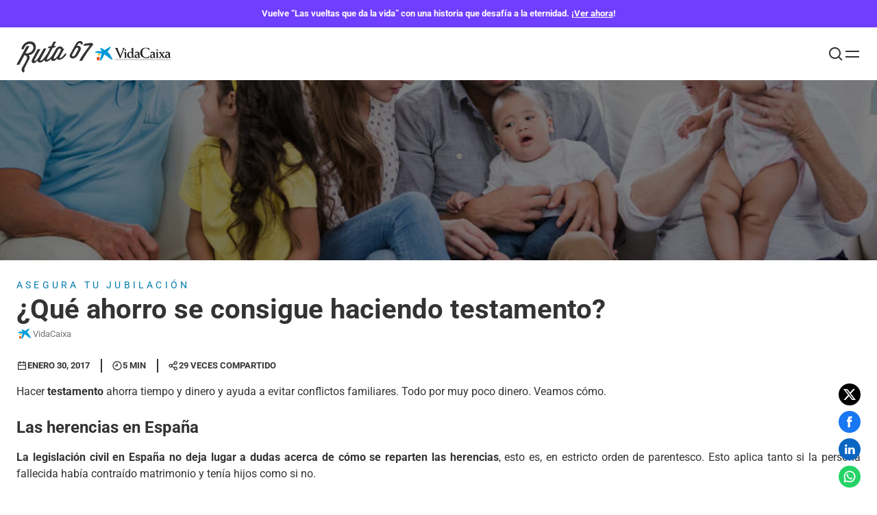

--- FILE ---
content_type: text/html; charset=UTF-8
request_url: https://www.ruta67.com/testamento/
body_size: 43004
content:

<!DOCTYPE html>
<html lang="es-ES" prefix="og: https://ogp.me/ns#">

<head><meta charset="UTF-8"><script nonce="">if(navigator.userAgent.match(/MSIE|Internet Explorer/i)||navigator.userAgent.match(/Trident\/7\..*?rv:11/i)){var href=document.location.href;if(!href.match(/[?&]nowprocket/)){if(href.indexOf("?")==-1){if(href.indexOf("#")==-1){document.location.href=href+"?nowprocket=1"}else{document.location.href=href.replace("#","?nowprocket=1#")}}else{if(href.indexOf("#")==-1){document.location.href=href+"&nowprocket=1"}else{document.location.href=href.replace("#","&nowprocket=1#")}}}}</script><script nonce="">(()=>{class RocketLazyLoadScripts{constructor(){this.v="2.0.4",this.userEvents=["keydown","keyup","mousedown","mouseup","mousemove","mouseover","mouseout","touchmove","touchstart","touchend","touchcancel","wheel","click","dblclick","input"],this.attributeEvents=["onblur","onclick","oncontextmenu","ondblclick","onfocus","onmousedown","onmouseenter","onmouseleave","onmousemove","onmouseout","onmouseover","onmouseup","onmousewheel","onscroll","onsubmit"]}async t(){this.i(),this.o(),/iP(ad|hone)/.test(navigator.userAgent)&&this.h(),this.u(),this.l(this),this.m(),this.k(this),this.p(this),this._(),await Promise.all([this.R(),this.L()]),this.lastBreath=Date.now(),this.S(this),this.P(),this.D(),this.O(),this.M(),await this.C(this.delayedScripts.normal),await this.C(this.delayedScripts.defer),await this.C(this.delayedScripts.async),await this.T(),await this.F(),await this.j(),await this.A(),window.dispatchEvent(new Event("rocket-allScriptsLoaded")),this.everythingLoaded=!0,this.lastTouchEnd&&await new Promise(t=>setTimeout(t,500-Date.now()+this.lastTouchEnd)),this.I(),this.H(),this.U(),this.W()}i(){this.CSPIssue=sessionStorage.getItem("rocketCSPIssue"),document.addEventListener("securitypolicyviolation",t=>{this.CSPIssue||"script-src-elem"!==t.violatedDirective||"data"!==t.blockedURI||(this.CSPIssue=!0,sessionStorage.setItem("rocketCSPIssue",!0))},{isRocket:!0})}o(){window.addEventListener("pageshow",t=>{this.persisted=t.persisted,this.realWindowLoadedFired=!0},{isRocket:!0}),window.addEventListener("pagehide",()=>{this.onFirstUserAction=null},{isRocket:!0})}h(){let t;function e(e){t=e}window.addEventListener("touchstart",e,{isRocket:!0}),window.addEventListener("touchend",function i(o){o.changedTouches[0]&&t.changedTouches[0]&&Math.abs(o.changedTouches[0].pageX-t.changedTouches[0].pageX)<10&&Math.abs(o.changedTouches[0].pageY-t.changedTouches[0].pageY)<10&&o.timeStamp-t.timeStamp<200&&(window.removeEventListener("touchstart",e,{isRocket:!0}),window.removeEventListener("touchend",i,{isRocket:!0}),"INPUT"===o.target.tagName&&"text"===o.target.type||(o.target.dispatchEvent(new TouchEvent("touchend",{target:o.target,bubbles:!0})),o.target.dispatchEvent(new MouseEvent("mouseover",{target:o.target,bubbles:!0})),o.target.dispatchEvent(new PointerEvent("click",{target:o.target,bubbles:!0,cancelable:!0,detail:1,clientX:o.changedTouches[0].clientX,clientY:o.changedTouches[0].clientY})),event.preventDefault()))},{isRocket:!0})}q(t){this.userActionTriggered||("mousemove"!==t.type||this.firstMousemoveIgnored?"keyup"===t.type||"mouseover"===t.type||"mouseout"===t.type||(this.userActionTriggered=!0,this.onFirstUserAction&&this.onFirstUserAction()):this.firstMousemoveIgnored=!0),"click"===t.type&&t.preventDefault(),t.stopPropagation(),t.stopImmediatePropagation(),"touchstart"===this.lastEvent&&"touchend"===t.type&&(this.lastTouchEnd=Date.now()),"click"===t.type&&(this.lastTouchEnd=0),this.lastEvent=t.type,t.composedPath&&t.composedPath()[0].getRootNode()instanceof ShadowRoot&&(t.rocketTarget=t.composedPath()[0]),this.savedUserEvents.push(t)}u(){this.savedUserEvents=[],this.userEventHandler=this.q.bind(this),this.userEvents.forEach(t=>window.addEventListener(t,this.userEventHandler,{passive:!1,isRocket:!0})),document.addEventListener("visibilitychange",this.userEventHandler,{isRocket:!0})}U(){this.userEvents.forEach(t=>window.removeEventListener(t,this.userEventHandler,{passive:!1,isRocket:!0})),document.removeEventListener("visibilitychange",this.userEventHandler,{isRocket:!0}),this.savedUserEvents.forEach(t=>{(t.rocketTarget||t.target).dispatchEvent(new window[t.constructor.name](t.type,t))})}m(){const t="return false",e=Array.from(this.attributeEvents,t=>"data-rocket-"+t),i="["+this.attributeEvents.join("],[")+"]",o="[data-rocket-"+this.attributeEvents.join("],[data-rocket-")+"]",s=(e,i,o)=>{o&&o!==t&&(e.setAttribute("data-rocket-"+i,o),e["rocket"+i]=new Function("event",o),e.setAttribute(i,t))};new MutationObserver(t=>{for(const n of t)"attributes"===n.type&&(n.attributeName.startsWith("data-rocket-")||this.everythingLoaded?n.attributeName.startsWith("data-rocket-")&&this.everythingLoaded&&this.N(n.target,n.attributeName.substring(12)):s(n.target,n.attributeName,n.target.getAttribute(n.attributeName))),"childList"===n.type&&n.addedNodes.forEach(t=>{if(t.nodeType===Node.ELEMENT_NODE)if(this.everythingLoaded)for(const i of[t,...t.querySelectorAll(o)])for(const t of i.getAttributeNames())e.includes(t)&&this.N(i,t.substring(12));else for(const e of[t,...t.querySelectorAll(i)])for(const t of e.getAttributeNames())this.attributeEvents.includes(t)&&s(e,t,e.getAttribute(t))})}).observe(document,{subtree:!0,childList:!0,attributeFilter:[...this.attributeEvents,...e]})}I(){this.attributeEvents.forEach(t=>{document.querySelectorAll("[data-rocket-"+t+"]").forEach(e=>{this.N(e,t)})})}N(t,e){const i=t.getAttribute("data-rocket-"+e);i&&(t.setAttribute(e,i),t.removeAttribute("data-rocket-"+e))}k(t){Object.defineProperty(HTMLElement.prototype,"onclick",{get(){return this.rocketonclick||null},set(e){this.rocketonclick=e,this.setAttribute(t.everythingLoaded?"onclick":"data-rocket-onclick","this.rocketonclick(event)")}})}S(t){function e(e,i){let o=e[i];e[i]=null,Object.defineProperty(e,i,{get:()=>o,set(s){t.everythingLoaded?o=s:e["rocket"+i]=o=s}})}e(document,"onreadystatechange"),e(window,"onload"),e(window,"onpageshow");try{Object.defineProperty(document,"readyState",{get:()=>t.rocketReadyState,set(e){t.rocketReadyState=e},configurable:!0}),document.readyState="loading"}catch(t){console.log("WPRocket DJE readyState conflict, bypassing")}}l(t){this.originalAddEventListener=EventTarget.prototype.addEventListener,this.originalRemoveEventListener=EventTarget.prototype.removeEventListener,this.savedEventListeners=[],EventTarget.prototype.addEventListener=function(e,i,o){o&&o.isRocket||!t.B(e,this)&&!t.userEvents.includes(e)||t.B(e,this)&&!t.userActionTriggered||e.startsWith("rocket-")||t.everythingLoaded?t.originalAddEventListener.call(this,e,i,o):(t.savedEventListeners.push({target:this,remove:!1,type:e,func:i,options:o}),"mouseenter"!==e&&"mouseleave"!==e||t.originalAddEventListener.call(this,e,t.savedUserEvents.push,o))},EventTarget.prototype.removeEventListener=function(e,i,o){o&&o.isRocket||!t.B(e,this)&&!t.userEvents.includes(e)||t.B(e,this)&&!t.userActionTriggered||e.startsWith("rocket-")||t.everythingLoaded?t.originalRemoveEventListener.call(this,e,i,o):t.savedEventListeners.push({target:this,remove:!0,type:e,func:i,options:o})}}J(t,e){this.savedEventListeners=this.savedEventListeners.filter(i=>{let o=i.type,s=i.target||window;return e!==o||t!==s||(this.B(o,s)&&(i.type="rocket-"+o),this.$(i),!1)})}H(){EventTarget.prototype.addEventListener=this.originalAddEventListener,EventTarget.prototype.removeEventListener=this.originalRemoveEventListener,this.savedEventListeners.forEach(t=>this.$(t))}$(t){t.remove?this.originalRemoveEventListener.call(t.target,t.type,t.func,t.options):this.originalAddEventListener.call(t.target,t.type,t.func,t.options)}p(t){let e;function i(e){return t.everythingLoaded?e:e.split(" ").map(t=>"load"===t||t.startsWith("load.")?"rocket-jquery-load":t).join(" ")}function o(o){function s(e){const s=o.fn[e];o.fn[e]=o.fn.init.prototype[e]=function(){return this[0]===window&&t.userActionTriggered&&("string"==typeof arguments[0]||arguments[0]instanceof String?arguments[0]=i(arguments[0]):"object"==typeof arguments[0]&&Object.keys(arguments[0]).forEach(t=>{const e=arguments[0][t];delete arguments[0][t],arguments[0][i(t)]=e})),s.apply(this,arguments),this}}if(o&&o.fn&&!t.allJQueries.includes(o)){const e={DOMContentLoaded:[],"rocket-DOMContentLoaded":[]};for(const t in e)document.addEventListener(t,()=>{e[t].forEach(t=>t())},{isRocket:!0});o.fn.ready=o.fn.init.prototype.ready=function(i){function s(){parseInt(o.fn.jquery)>2?setTimeout(()=>i.bind(document)(o)):i.bind(document)(o)}return"function"==typeof i&&(t.realDomReadyFired?!t.userActionTriggered||t.fauxDomReadyFired?s():e["rocket-DOMContentLoaded"].push(s):e.DOMContentLoaded.push(s)),o([])},s("on"),s("one"),s("off"),t.allJQueries.push(o)}e=o}t.allJQueries=[],o(window.jQuery),Object.defineProperty(window,"jQuery",{get:()=>e,set(t){o(t)}})}P(){const t=new Map;document.write=document.writeln=function(e){const i=document.currentScript,o=document.createRange(),s=i.parentElement;let n=t.get(i);void 0===n&&(n=i.nextSibling,t.set(i,n));const c=document.createDocumentFragment();o.setStart(c,0),c.appendChild(o.createContextualFragment(e)),s.insertBefore(c,n)}}async R(){return new Promise(t=>{this.userActionTriggered?t():this.onFirstUserAction=t})}async L(){return new Promise(t=>{document.addEventListener("DOMContentLoaded",()=>{this.realDomReadyFired=!0,t()},{isRocket:!0})})}async j(){return this.realWindowLoadedFired?Promise.resolve():new Promise(t=>{window.addEventListener("load",t,{isRocket:!0})})}M(){this.pendingScripts=[];this.scriptsMutationObserver=new MutationObserver(t=>{for(const e of t)e.addedNodes.forEach(t=>{"SCRIPT"!==t.tagName||t.noModule||t.isWPRocket||this.pendingScripts.push({script:t,promise:new Promise(e=>{const i=()=>{const i=this.pendingScripts.findIndex(e=>e.script===t);i>=0&&this.pendingScripts.splice(i,1),e()};t.addEventListener("load",i,{isRocket:!0}),t.addEventListener("error",i,{isRocket:!0}),setTimeout(i,1e3)})})})}),this.scriptsMutationObserver.observe(document,{childList:!0,subtree:!0})}async F(){await this.X(),this.pendingScripts.length?(await this.pendingScripts[0].promise,await this.F()):this.scriptsMutationObserver.disconnect()}D(){this.delayedScripts={normal:[],async:[],defer:[]},document.querySelectorAll("script[type$=rocketlazyloadscript]").forEach(t=>{t.hasAttribute("data-rocket-src")?t.hasAttribute("async")&&!1!==t.async?this.delayedScripts.async.push(t):t.hasAttribute("defer")&&!1!==t.defer||"module"===t.getAttribute("data-rocket-type")?this.delayedScripts.defer.push(t):this.delayedScripts.normal.push(t):this.delayedScripts.normal.push(t)})}async _(){await this.L();let t=[];document.querySelectorAll("script[type$=rocketlazyloadscript][data-rocket-src]").forEach(e=>{let i=e.getAttribute("data-rocket-src");if(i&&!i.startsWith("data:")){i.startsWith("//")&&(i=location.protocol+i);try{const o=new URL(i).origin;o!==location.origin&&t.push({src:o,crossOrigin:e.crossOrigin||"module"===e.getAttribute("data-rocket-type")})}catch(t){}}}),t=[...new Map(t.map(t=>[JSON.stringify(t),t])).values()],this.Y(t,"preconnect")}async G(t){if(await this.K(),!0!==t.noModule||!("noModule"in HTMLScriptElement.prototype))return new Promise(e=>{let i;function o(){(i||t).setAttribute("data-rocket-status","executed"),e()}try{if(navigator.userAgent.includes("Firefox/")||""===navigator.vendor||this.CSPIssue)i=document.createElement("script"),[...t.attributes].forEach(t=>{let e=t.nodeName;"type"!==e&&("data-rocket-type"===e&&(e="type"),"data-rocket-src"===e&&(e="src"),i.setAttribute(e,t.nodeValue))}),t.text&&(i.text=t.text),t.nonce&&(i.nonce=t.nonce),i.hasAttribute("src")?(i.addEventListener("load",o,{isRocket:!0}),i.addEventListener("error",()=>{i.setAttribute("data-rocket-status","failed-network"),e()},{isRocket:!0}),setTimeout(()=>{i.isConnected||e()},1)):(i.text=t.text,o()),i.isWPRocket=!0,t.parentNode.replaceChild(i,t);else{const i=t.getAttribute("data-rocket-type"),s=t.getAttribute("data-rocket-src");i?(t.type=i,t.removeAttribute("data-rocket-type")):t.removeAttribute("type"),t.addEventListener("load",o,{isRocket:!0}),t.addEventListener("error",i=>{this.CSPIssue&&i.target.src.startsWith("data:")?(console.log("WPRocket: CSP fallback activated"),t.removeAttribute("src"),this.G(t).then(e)):(t.setAttribute("data-rocket-status","failed-network"),e())},{isRocket:!0}),s?(t.fetchPriority="high",t.removeAttribute("data-rocket-src"),t.src=s):t.src="data:text/javascript;base64,"+window.btoa(unescape(encodeURIComponent(t.text)))}}catch(i){t.setAttribute("data-rocket-status","failed-transform"),e()}});t.setAttribute("data-rocket-status","skipped")}async C(t){const e=t.shift();return e?(e.isConnected&&await this.G(e),this.C(t)):Promise.resolve()}O(){this.Y([...this.delayedScripts.normal,...this.delayedScripts.defer,...this.delayedScripts.async],"preload")}Y(t,e){this.trash=this.trash||[];let i=!0;var o=document.createDocumentFragment();t.forEach(t=>{const s=t.getAttribute&&t.getAttribute("data-rocket-src")||t.src;if(s&&!s.startsWith("data:")){const n=document.createElement("link");n.href=s,n.rel=e,"preconnect"!==e&&(n.as="script",n.fetchPriority=i?"high":"low"),t.getAttribute&&"module"===t.getAttribute("data-rocket-type")&&(n.crossOrigin=!0),t.crossOrigin&&(n.crossOrigin=t.crossOrigin),t.integrity&&(n.integrity=t.integrity),t.nonce&&(n.nonce=t.nonce),o.appendChild(n),this.trash.push(n),i=!1}}),document.head.appendChild(o)}W(){this.trash.forEach(t=>t.remove())}async T(){try{document.readyState="interactive"}catch(t){}this.fauxDomReadyFired=!0;try{await this.K(),this.J(document,"readystatechange"),document.dispatchEvent(new Event("rocket-readystatechange")),await this.K(),document.rocketonreadystatechange&&document.rocketonreadystatechange(),await this.K(),this.J(document,"DOMContentLoaded"),document.dispatchEvent(new Event("rocket-DOMContentLoaded")),await this.K(),this.J(window,"DOMContentLoaded"),window.dispatchEvent(new Event("rocket-DOMContentLoaded"))}catch(t){console.error(t)}}async A(){try{document.readyState="complete"}catch(t){}try{await this.K(),this.J(document,"readystatechange"),document.dispatchEvent(new Event("rocket-readystatechange")),await this.K(),document.rocketonreadystatechange&&document.rocketonreadystatechange(),await this.K(),this.J(window,"load"),window.dispatchEvent(new Event("rocket-load")),await this.K(),window.rocketonload&&window.rocketonload(),await this.K(),this.allJQueries.forEach(t=>t(window).trigger("rocket-jquery-load")),await this.K(),this.J(window,"pageshow");const t=new Event("rocket-pageshow");t.persisted=this.persisted,window.dispatchEvent(t),await this.K(),window.rocketonpageshow&&window.rocketonpageshow({persisted:this.persisted})}catch(t){console.error(t)}}async K(){Date.now()-this.lastBreath>45&&(await this.X(),this.lastBreath=Date.now())}async X(){return document.hidden?new Promise(t=>setTimeout(t)):new Promise(t=>requestAnimationFrame(t))}B(t,e){return e===document&&"readystatechange"===t||(e===document&&"DOMContentLoaded"===t||(e===window&&"DOMContentLoaded"===t||(e===window&&"load"===t||e===window&&"pageshow"===t)))}static run(){(new RocketLazyLoadScripts).t()}}RocketLazyLoadScripts.run()})();</script>
    
    <meta name="viewport" content="width=device-width, initial-scale=1.0">
    <link rel="profile" href="https://gmpg.org/xfn/11">
    <meta name="google-site-verification" content="Nh1VGr9dxc1V02x2py7-IxZKwHgnYrU8IQKHFrQSdEE" />
    <meta name="msvalidate.01" content="57072251FB4A2BB3A0C15D1D5CBFB5B7" />
    
<!-- Default Consent Mode -->
<script nonce="">
window.dataLayer = window.dataLayer || [];

function gtag() {
    dataLayer.push(arguments);
}

if (localStorage.getItem('consentMode') === null) {
    gtag('consent', 'default', {
        'ad_personalization': 'denied', //v2
        'ad_storage': 'denied',
        'ad_user_data': 'denied', //v2
        'analytics_storage': 'denied',
        'functionality_storage': 'denied',
        'personalization_storage': 'denied',
        'security_storage': 'denied',
        'wait_for_update': 100,
    });
} else {
    gtag('consent', 'default', JSON.parse(localStorage.getItem('consentMode')));
}
</script>    <link rel="alternate" hreflang="es-es" href="https://www.ruta67.com/testamento/" />
<link rel="alternate" hreflang="ca" href="https://www.ruta67.com/ca/testament/" />
<link rel="alternate" hreflang="x-default" href="https://www.ruta67.com/testamento/" />

<!-- Optimización en motores de búsqueda por Rank Math PRO -  https://rankmath.com/ -->
<title>¿Qué ahorro se consigue haciendo testamento? | VidaCaixa</title>
<link data-rocket-prefetch href="https://cdn.mouseflow.com" rel="dns-prefetch">
<link data-rocket-prefetch href="https://tianji.digitalmenta.com" rel="dns-prefetch">
<link crossorigin data-rocket-preload as="font" href="https://www.ruta67.com/wp-content/themes/r67theme/public/fonts/roboto/Roboto-variable.woff2" rel="preload">
<style nonce="" id="wpr-usedcss">img:is([sizes=auto i],[sizes^="auto," i]){contain-intrinsic-size:3000px 1500px}button{background-color:transparent;background-image:none;padding:0}button:focus{outline:dotted 1px;outline:-webkit-focus-ring-color auto 5px}ul{list-style:none;margin:0;padding:0}html{font-family:'Inter var',system-ui,-apple-system,BlinkMacSystemFont,'Segoe UI',Roboto,'Helvetica Neue',Arial,'Noto Sans',sans-serif,'Apple Color Emoji','Segoe UI Emoji','Segoe UI Symbol','Noto Color Emoji';line-height:1.5}*,:after,:before{box-sizing:border-box;border:0 solid #e2e8f0}img{border-style:solid}input::-moz-placeholder{color:#a0aec0}input::placeholder{color:#a0aec0}[role=button],button{cursor:pointer}a{text-decoration:inherit}button,input,select{padding:0;line-height:inherit;color:inherit}canvas,iframe,img,object,svg{display:block;vertical-align:middle}img{max-width:100%;height:auto}html{line-height:1.15;-webkit-text-size-adjust:100%}body{margin:0}main{display:block}h1{font-size:2em;margin:.67em 0}a{background-color:transparent}strong{font-weight:bolder}img{border-style:none}button,input,select{font-family:inherit;font-size:100%;line-height:1.15;margin:0}button,input{overflow:visible}button,select{text-transform:none}[type=button],[type=submit],button{-webkit-appearance:button}[type=button]::-moz-focus-inner,[type=submit]::-moz-focus-inner,button::-moz-focus-inner{border-style:none;padding:0}[type=button]:-moz-focusring,[type=submit]:-moz-focusring,button:-moz-focusring{outline:ButtonText dotted 1px}[type=checkbox]{box-sizing:border-box;padding:0}[type=number]::-webkit-inner-spin-button,[type=number]::-webkit-outer-spin-button{height:auto}[type=search]{-webkit-appearance:textfield;outline-offset:-2px}[type=search]::-webkit-search-decoration{-webkit-appearance:none}::-webkit-file-upload-button{-webkit-appearance:button;font:inherit}:root{--swiper-theme-color:#007aff}:root{--swiper-navigation-size:44px}.swiper-button-next,.swiper-button-prev{position:absolute;top:var(--swiper-navigation-top-offset,50%);width:calc(var(--swiper-navigation-size)/ 44 * 27);height:var(--swiper-navigation-size);margin-top:calc(0px - var(--swiper-navigation-size)/ 2);z-index:10;cursor:pointer;display:flex;align-items:center;justify-content:center;color:var(--swiper-navigation-color,var(--swiper-theme-color))}.swiper-button-next svg,.swiper-button-prev svg{width:100%;height:100%;-o-object-fit:contain;object-fit:contain;transform-origin:center}.swiper-button-prev{left:var(--swiper-navigation-sides-offset,10px);right:auto}.swiper-button-next:after,.swiper-button-prev:after{font-family:swiper-icons;font-size:var(--swiper-navigation-size);text-transform:none!important;letter-spacing:0;font-variant:initial;line-height:1}.swiper-button-prev:after{content:"prev"}.swiper-button-next{right:var(--swiper-navigation-sides-offset,10px);left:auto}.swiper-button-next:after{content:"next"}.wpml-ls-legacy-list-horizontal.wpml-ls-statics-footer{margin:0!important;padding:0!important;font-size:12px;line-height:20px}.grid{box-sizing:border-box;display:flex;flex-wrap:wrap;margin-left:auto;margin-right:auto;max-width:1120px;max-width:328px;width:91.1111111111%}@media(min-width:768px){.grid{max-width:720px;width:93.75%}}@media(min-width:1366px){.grid{max-width:1120px;width:100%}}.col-sm-4{box-sizing:border-box;padding-left:2.4390243902%;padding-right:2.4390243902%;width:100%}@media(min-width:768px){.col-md-4{box-sizing:border-box;padding-left:1.1111111111%;padding-right:1.1111111111%;width:50%}.col-md-8{box-sizing:border-box;padding-left:1.1111111111%;padding-right:1.1111111111%;width:100%}}@media(min-width:1366px){.col-lg-2{box-sizing:border-box;padding-left:1.4285714286%;padding-right:1.4285714286%;width:16.6666666667%}.col-lg-4{box-sizing:border-box;padding-left:1.4285714286%;padding-right:1.4285714286%;width:33.3333333333%}.col-lg-12{box-sizing:border-box;padding-left:1.4285714286%;padding-right:1.4285714286%;width:100%}}.o-btn{align-items:center;border-radius:40px;cursor:pointer;display:inline-flex;font-family:Roboto,sans-serif;font-weight:700;position:relative;transition:all cubic-bezier(1,-.01,0,.99) .3s 0s;white-space:nowrap}.o-btn span+svg{margin-left:8px}.o-btn--m{font-size:16px;line-height:24px;border-radius:24px;height:48px;padding:0 24px}.o-btn--l{font-size:18px;line-height:28px;border-radius:28px;height:56px;padding:0 28px}.o-btn--line{color:#007bad;font-family:Roboto,sans-serif;font-weight:400;letter-spacing:0;padding:.2rem 1rem}.o-btn--chip{font-size:13px;line-height:24px;box-shadow:0 0 0 1.5px inset #00000040;font-family:Roboto,sans-serif;font-weight:400;height:auto;letter-spacing:0;padding:.2rem 1rem}.o-btn--chip.is-selected,.o-btn--chip:hover{box-shadow:0 0 0 1.5px inset #007bad;color:#007bad}.o-btn--chip.is-selected:after{border-bottom:2px solid currentColor;border-right:2px solid currentColor;content:"";display:inline-block;height:12px;margin-left:16px;transform:rotate(45deg);transform-origin:top;width:8px}.o-btn--chip-black{box-shadow:0 0 0 1px inset #000}.o-btn--chip-black:hover{background-color:#000;box-shadow:0 0 0 1px inset #000;color:#fff}.o-btn--fill{background-color:#007bad;color:#fff;transition:all ease-in-out .3s 0s}.o-btn--fill:hover{box-shadow:0 4px 8px #357dab66}.o-btn--fill:active{background-color:#357dab}.o-btn--fill.is-disabled{background-color:#ccc;box-shadow:none;cursor:default}.o-btn--fill.o-btn--dark{background-color:#333;color:#fff}.o-btn--fill.o-btn--dark:hover{box-shadow:0 4px 8px #3336}.o-btn--outline{background-color:transparent;box-shadow:0 0 0 1px currentColor;color:#007bad}.o-btn--outline:hover{background-color:#007bad;color:#fff}.o-btn--outline:active{background-color:#357dab;box-shadow:0 0 0 1px #357dab;color:#fff}.o-btn--outline.is-disabled{background-color:transparent;box-shadow:0 0 0 1px #ccc;color:#ccc;cursor:default}.o-btn--outline.o-btn--dark:hover{box-shadow:0 0 0 1px #333}.o-btn--white{color:#fff}.o-btn--white:hover{background-color:transparent}.o-btn--dark{color:#333}.o-btn--dark:hover{background-color:#333;color:#fff}.o-icon{display:flex;width:16px;height:auto;justify-content:center;align-items:center}.o-icon svg{width:100%}.o-icon--xs{width:24px}.o-icon--s{width:32px}.o-icon-arrow{background:url("data:image/svg+xml,%3csvg%20width='27'%20height='100%25'%20viewBox='0%200%2027%2015'%20fill='currentColor'%20xmlns='http://www.w3.org/2000/svg'%3e%3cpath%20d='M19.002%2014.9995C18.8794%2014.995%2018.7609%2014.9531%2018.6619%2014.8793C18.5629%2014.8055%2018.488%2014.703%2018.4467%2014.5853C18.4055%2014.4676%2018.3998%2014.3399%2018.4305%2014.2189C18.4612%2014.0978%2018.5268%2013.989%2018.6189%2013.9063L24.8058%208.11839L0.642268%208.11839L0.584804%208.11839C0.263822%208.10308%20-0.0144572%207.79157%200.000589011%207.46443C0.0156353%207.13732%200.321293%206.85365%200.642269%206.86904L24.8058%206.86904L18.6189%201.09084C18.5587%201.03584%2018.5099%200.969269%2018.475%200.894958C18.4402%200.820647%2018.4201%200.740056%2018.4159%200.657814C18.4117%200.575571%2018.4235%200.493298%2018.4506%200.415713C18.4777%200.338128%2018.5196%200.26676%2018.5738%200.205708C18.6281%200.144655%2018.6936%200.0951187%2018.7666%200.0599443C18.8397%200.02477%2018.9189%200.00464839%2018.9996%200.000735469C19.0803%20-0.00317746%2019.161%200.00919647%2019.237%200.0371439C19.313%200.0650923%2019.3829%200.108066%2019.4425%200.163596L26.7979%207.03497C26.8615%207.09355%2026.9124%207.16507%2026.9472%207.24493C26.982%207.32479%2027%207.41121%2027%207.4986C27%207.58598%2026.982%207.6724%2026.9472%207.75226C26.9124%207.83212%2026.8615%207.90364%2026.7979%207.96222L19.4425%2014.8336C19.3834%2014.8894%2019.314%2014.9328%2019.2385%2014.9613C19.1629%2014.9897%2019.0825%2015.0027%2019.002%2014.9995Z'%20/%3e%3c/svg%3e") center center no-repeat;height:15px;width:27px}.o-icon-arrow-left{transform:scaleX(-1)}.c-about-author{display:flex;flex-direction:column;align-items:center;margin-bottom:var(--spacing-base);gap:16px;max-width:480px;margin:0 auto;text-align:center;position:relative}@media(min-width:768px){.c-about-author{display:grid;grid-template-columns:148px auto;text-align:left}}.c-about-author__avatar{margin-bottom:var(--spacing-base)}.c-about-author__avatar img{border-radius:100%}.c-about-author__info{display:flex;flex-direction:column;width:100%}.c-about-author__info a:before{position:absolute;top:0;left:0;content:"";width:100%;height:100%;z-index:1}.c-about-author__info p{margin:0}.c-about-author__info .name{font-size:24px;line-height:36px}.c-about-author__info .description{font-size:12px;line-height:20px}.c-announce-bar{align-items:center;background-color:var(--color-scheme-announce-bar,#007bad);display:flex;height:40px;justify-content:center;padding:.5rem;position:fixed;width:100%;z-index:1000;text-wrap:balance}.c-announce-bar a{text-decoration:underline;color:#fff}.c-announce-bar p{color:#fff;font-size:12px;font-weight:700;line-height:14px;text-align:center}.c-article__wrapper{display:flex;flex-direction:column}.c-article__image{background-color:#000;display:grid;height:200px;overflow:hidden}@media(min-width:768px){.c-announce-bar p{font-size:13px;line-height:24px}.c-article__image{height:340px}}.c-article__image img{opacity:.5;height:100%;width:100%;-o-object-fit:cover;object-fit:cover}@media(min-width:1366px){.c-article__wrapper{display:grid;grid-template-columns:1fr 2fr;padding-left:180px}.c-article__image{width:calc(100% + 180px);height:100vh;position:sticky;top:77px;transform:translate(-180px);overflow:hidden}.is-announce-bar-active .c-article__image{top:40px}}.c-article__title{font-family:Roboto,sans-serif;font-weight:700;font-size:24px;line-height:32px;margin:0}.c-article__extrainfo{display:flex;flex-direction:column;text-transform:uppercase;font-weight:700;margin-bottom:8px}@media(min-width:768px){.c-article__title{font-size:40px;line-height:48px}.c-article__extrainfo{flex-direction:row}.c-article__extrainfo span{box-shadow:2px 0 0 0 inset currentColor;margin-left:16px;padding-left:16px}}.c-article__extrainfo span{font-size:13px;line-height:20px;display:flex;align-items:center;gap:8px}.c-article__extrainfo span:first-child{margin:0;padding:0;box-shadow:none}.c-article__author{color:#999;margin-bottom:24px;font-size:13px;line-height:24px}.c-article__author .author{display:flex;gap:8px;align-items:center;color:#757575}.c-article__author .author img{border-radius:100%}.c-article__author .author:hover{color:#007bad}.c-article__text{width:100%;position:relative;padding:24px}.c-article__text .cta-link{display:flex;padding:24px;font-size:22px;line-height:32px;margin:32px auto;text-align:center}.c-article__text .cta-link a{font-weight:700;text-decoration:underline}.c-article__text .cta-link p{margin:0}.c-article__text a{color:#007bad}.c-article__content{position:relative;margin-bottom:24px;width:100%}@media(min-width:1366px){.c-article__text{padding:128px 192px 128px 128px}.c-article__content{margin-bottom:80px}.c-cookie-modal__info .text{padding-right:16px}}.c-article__content h2,.c-article__content h3,.c-article__content h5{font-weight:700;margin-bottom:8px}.c-article__content h2{font-size:24px;line-height:32px}.c-article__content h3,.c-article__content h5{font-size:18px;line-height:24px}.c-article__content p{margin-bottom:24px}.c-article__content ul{list-style-type:disc}.c-article__content ul{margin-bottom:24px;padding-left:24px}.c-article__content ul li{margin-bottom:8px}.c-article__content img{margin:3em auto}.c-article__content iframe{margin:24px auto;width:100%;aspect-ratio:16/9;height:auto}.c-article__about-author{border-top:1px solid rgba(0,0,0,.2);padding:32px 0}.c-cookie-modal{position:fixed;bottom:0;left:0;display:none;color:#fff;background-color:#40444b;width:100%;min-height:100vh;z-index:10000}.c-cookie-modal a{color:#1ebeff}@media(max-width:767.99px){.c-cookie-modal .grid{max-width:100%}}.c-cookie-modal__wrapper{padding:32px 0;display:flex;flex-direction:column}@media(orientation:landscape){.c-cookie-modal__wrapper{display:flex;flex-direction:row;gap:16px}}@media(min-width:768px){.c-cookie-modal{min-height:inherit}.c-cookie-modal__wrapper{flex-direction:column;align-items:flex-end}}.c-cookie-modal__info{padding-bottom:16px}.c-cookie-modal__info .title{font-weight:700;margin-bottom:8px}.c-cookie-modal__info .text{font-size:14px;line-height:24px}.c-cookie-modal__info .text a{text-transform:uppercase;text-decoration:underline}.c-cookie-modal__actions{display:flex;flex-direction:column;align-items:center;gap:16px}.c-cookie-modal__actions .o-btn{min-width:200px;justify-content:center}@media(min-width:768px){.c-cookie-modal__actions{flex-direction:row}}.c-cookie-modal.is-visible{display:block}.c-faqs{overflow:hidden;margin-top:40px;margin-bottom:40px;padding:0 24px}@media(min-width:1366px){.c-faqs{padding:0}}.c-faqs a{color:#007bad;text-decoration:underline}.c-faqs ul{padding-left:1rem}.c-faqs ul li{list-style:disc}.c-form-calculators__dropdown,.c-form-calculators__input{flex-basis:100%}@media(min-width:768px){.c-form-calculators__dropdown,.c-form-calculators__input{flex-basis:calc(50% - 16px)}}.c-form-calculators__dropdown:focus-within,.c-form-calculators__input:focus-within{box-shadow:0 0 0 1px #007bad,0 0 0 1px inset #007bad!important}.c-form-calculators__input{border-radius:8px;box-shadow:0 0 0 1px #000,0 0 0 1px inset #000;padding:8px 16px;position:relative}.c-form-calculators__input>div,.c-form-calculators__input>label,.c-form-calculators__input>p{color:#333;font-size:13px;line-height:24px;font-weight:600;text-transform:uppercase;width:-moz-fit-content;width:fit-content;margin:0}.c-form-calculators__input input{width:100%}.c-form-calculators__input.invalid{box-shadow:0 0 0 1px #e02020,0 0 0 1px inset #e02020}.c-form-calculators__input:has(:valid){box-shadow:0 0 0 1px #000,0 0 0 1px inset #000}.c-form-calculators__input:has(:invalid){box-shadow:0 0 0 1px #e02020,0 0 0 1px inset #e02020}.c-form-calculators__input.is-disabled{opacity:.5;-webkit-user-select:none;-moz-user-select:none;user-select:none}.c-form-calculators__dropdown{border-radius:8px;box-shadow:0 0 0 1px #000,0 0 0 1px inset #000;margin:0 auto;padding:8px 16px;position:relative}.c-form-calculators__dropdown>label,.c-form-calculators__dropdown>p{color:#333;font-size:13px;line-height:24px;font-weight:600;margin:0;text-transform:uppercase}.c-form-calculators__dropdown .select{position:relative}.c-form-calculators__dropdown .select:after{border-bottom:2px solid #333;border-right:2px solid #333;content:"";cursor:pointer;height:10px;position:absolute;right:15px;top:6px;transform:rotate(45deg);transition:border-color .4s;width:10px}.c-form-calculators__dropdown .select input{background:0 0;border:none;outline:0;position:relative;width:100%;font-size:14px;line-height:24px;cursor:pointer}.c-form-calculators__dropdown.active .select:after{border:none;border-left:2px solid #333;border-top:2px solid #333}.c-form{position:relative}.c-form a{color:var(--lvqdlv--color__pri)}.c-form label{margin-bottom:5px}.c-form input[type=color],.c-form input[type=date],.c-form input[type=email],.c-form input[type=number],.c-form input[type=search],.c-form input[type=text],.c-form input[type=time],.c-form input[type=url],.c-form select{color:var(--lvqdlv-color__text,#000);font-family:var(--lvqdlv--font__pri);font-size:16px;line-height:24px;background-color:#fff;border:0;border-radius:32px;height:48px;margin-bottom:.5em;padding:8px 16px;width:100%}.c-form input[type=color]::-webkit-input-placeholder,.c-form input[type=date]::-webkit-input-placeholder,.c-form input[type=email]::-webkit-input-placeholder,.c-form input[type=number]::-webkit-input-placeholder,.c-form input[type=search]::-webkit-input-placeholder,.c-form input[type=text]::-webkit-input-placeholder,.c-form input[type=time]::-webkit-input-placeholder,.c-form input[type=url]::-webkit-input-placeholder,.c-form select::-webkit-input-placeholder{color:rgba(var(--lvqdlv-color__text),.5)}.c-form input[type=color]::-ms-placeholder,.c-form input[type=date]::-ms-placeholder,.c-form input[type=email]::-ms-placeholder,.c-form input[type=number]::-ms-placeholder,.c-form input[type=search]::-ms-placeholder,.c-form input[type=text]::-ms-placeholder,.c-form input[type=time]::-ms-placeholder,.c-form input[type=url]::-ms-placeholder,.c-form select::-ms-placeholder{color:rgba(var(--lvqdlv-color__text),.5)}.c-form input[type=color]::-moz-placeholder,.c-form input[type=date]::-moz-placeholder,.c-form input[type=email]::-moz-placeholder,.c-form input[type=number]::-moz-placeholder,.c-form input[type=search]::-moz-placeholder,.c-form input[type=text]::-moz-placeholder,.c-form input[type=time]::-moz-placeholder,.c-form input[type=url]::-moz-placeholder,.c-form select::-moz-placeholder{color:rgba(var(--lvqdlv-color__text),.5)}.c-form input[type=color]::placeholder,.c-form input[type=date]::placeholder,.c-form input[type=email]::placeholder,.c-form input[type=number]::placeholder,.c-form input[type=search]::placeholder,.c-form input[type=text]::placeholder,.c-form input[type=time]::placeholder,.c-form input[type=url]::placeholder,.c-form select::placeholder{color:rgba(var(--lvqdlv-color__text),.5)}.c-form .acceptance-privacy{display:block;margin:16px 0;padding-left:32px;position:relative}.c-form .acceptance-privacy a{text-decoration:underline}.c-form .acceptance-privacy input[type=checkbox]{height:20px;margin-right:8px;opacity:.3;vertical-align:sub;width:20px;position:absolute;top:0;left:0}.c-form .acceptance-privacy input[type=checkbox]:checked+span:before{content:url("data:image/svg+xml,%3csvg%20width='18'%20height='100%25'%20viewBox='0%200%2018%2013'%20fill='currentColor'%20xmlns='http://www.w3.org/2000/svg'%3e%3cpath%20d='M16.2776%200C13.2985%202.98552%209.83808%206.43585%206.77601%209.50158L1.57101%205.08201L0%206.92745L6.05677%2012.0757L6.90854%2012.8044L7.70349%2012.0094C10.9318%208.77419%2014.7678%204.95215%2018%201.71293L16.2776%200Z'%20/%3e%3c/svg%3e");padding-top:4px}.c-form .acceptance-privacy input[type=checkbox]+span:before{align-items:center;background-color:#fff;display:flex;justify-content:center;position:absolute;top:0;left:0;content:"";height:24px;width:24px}.c-form .acceptance-privacy span{margin:0;font-size:14px;line-height:24px}.c-form button,.c-form input[type=button],.c-form input[type=submit]{border:0;cursor:pointer}.c-form__field{margin-bottom:16px;position:relative}.c-form__field label{display:block;font-weight:700;margin-bottom:8px}.c-form__field input[type=email]+input[type=submit]{position:absolute;top:16px;right:16px}.c-form--search{display:none}.c-form--search input[type=text]{box-shadow:0 0 0 1px currentColor;height:40px;margin:0}.c-form--search button{position:absolute;top:50%;right:0;color:var(--lvqdlv--color__pri);height:40px;transform:translateY(-50%);width:40px}.is-search-active .c-form--search{display:flex;gap:16px;width:100%;align-items:center}.c-form--contact{padding:48px}.c-form--contact .o-btn{justify-content:center;width:100%}.c-form--contact .c-form__title{font-size:18px;line-height:24px;font-weight:700;margin-bottom:16px}.c-form--contact.is-submitting *{opacity:.5;transition:opacity ease-in-out .5s 0s}.c-form--contact.is-submitting .c-loader{position:absolute;top:50%;left:50%;opacity:1;transform:translate(-50%,-50%)}.c-form--response,.c-form--response p{display:none}.c-form.is-ghost+.c-form--response{display:block}.c-form.is-ghost.is-new+.c-form--response .is-new{display:block;font-weight:400;text-align:left;font-size:13px;line-height:24px}@media(min-width:1366px){.c-form--contact{padding:80px}.c-form--contact .c-form__title{margin-bottom:8px;font-size:18px;line-height:24px}.c-form.is-ghost.is-new+.c-form--response .is-new{font-size:16px;line-height:24px}}.c-form.is-ghost.is-present+.c-form--response .is-present{display:block;font-weight:400;text-align:left;font-size:13px;line-height:24px}@media(min-width:1366px){.c-form.is-ghost.is-present+.c-form--response .is-present{font-size:16px;line-height:24px}}.c-form.is-ghost.is-deleted+.c-form--response .is-deleted{display:block;font-weight:400;text-align:left;font-size:13px;line-height:24px}.c-form--postpassword .c-form__field{display:flex;gap:16px}.c-form--postpassword .c-form__field label{align-items:center;display:flex}@keyframes spin{0%{transform:rotate(0)}to{transform:rotate(360deg)}}.c-loader{visibility:hidden;border-radius:50%;width:24px;height:24px;border:.25rem solid rgba(255,255,255,.2);border-top-color:#fff;animation:1s linear infinite spin}.c-loader.is-active{visibility:visible}.c-microsite{display:flex;flex-direction:column;align-items:center;justify-content:center;padding:24px;text-align:center;min-height:320px;transition:box-shadow ease-in-out .3s 0s}.c-microsite:hover{box-shadow:0 4px 17px #0000001a}.c-microsite__icon{width:96px}.c-microsite__title{font-weight:700;font-size:16px;line-height:24px}@media(min-width:768px){.c-microsite__title{font-size:18px;line-height:28px}.c-microsite__description{font-size:14px;line-height:24px}}.c-microsite__description{font-size:14px;line-height:24px}@media(min-width:1366px){.c-form.is-ghost.is-deleted+.c-form--response .is-deleted{font-size:16px;line-height:24px}.c-microsite{aspect-ratio:4/3;padding:64px}.c-microsite__icon{width:120px;margin-bottom:16px}.c-microsite__description{font-size:16px;line-height:24px}}.c-modal{position:fixed;inset:0;height:100vh;width:100vw;z-index:-1;visibility:hidden}.c-modal__close{position:absolute;top:0;right:0;height:50px;width:50px;display:flex;justify-content:center;align-items:center;z-index:1;color:#fff}.c-modal__wrapper{position:absolute;top:50%;left:50%;transform:translate(-50%,-50%);width:calc(100% - 32px);z-index:1010}@media(min-width:1366px){.c-modal__wrapper{width:auto;min-width:400px;min-height:400px}}.c-modal__overlay{background:#00000080;position:fixed;top:0;left:0;height:100vh;width:100vw;z-index:1000}.c-modal.is-active{z-index:1000;visibility:visible}.c-modal.is-form .c-modal__content{width:100%;min-height:600px;background-color:#ebebeb}.c-modal--popup-lvqdlv .c-modal__content{display:flex;flex-direction:column-reverse;overflow:hidden}@media(min-width:1366px){.c-modal--popup-lvqdlv .c-modal__content{flex-direction:row}}.c-modal--popup-lvqdlv .c-modal__content .image{background:url(https://www.ruta67.com/public/img/popup_lvqdlv_noria.png) center 100px no-repeat #fff;display:flex;align-items:flex-end}.c-modal--popup-lvqdlv .c-modal__content .image img{transform:scale(1.2);transform-origin:center}@media(min-width:1366px){.c-modal--popup-lvqdlv .c-modal__content .image img{transform:scale(1);transform-origin:center}.c-modal--popup-lvqdlv .c-modal__content .image{min-width:400px;background-color:#f6f6f6}}.c-modal--popup-lvqdlv .c-modal__content .text{background-color:#fff;padding:24px;font-size:16px;line-height:24px}.c-modal--popup-lvqdlv .c-modal__content .text p{margin-bottom:16px}.c-postcard{display:flex;flex-direction:column-reverse;position:relative;transition:box-shadow ease-in-out .3s 0s}.c-postcard:hover{box-shadow:0 20px 20px #0003;z-index:1}.c-postcard:hover img{opacity:.8}.c-postcard:hover .title{color:#007bad}.c-postcard:hover .title .o-icon{opacity:1;transform:translate(32px)}.c-postcard__image{background-color:#007bad;display:grid;overflow:hidden;position:relative;height:240px}.c-postcard__image img{height:100%;width:100%;-o-object-fit:cover;object-fit:cover;transition:opacity ease-in-out .3s 0s;position:absolute;top:50%;transform:translateY(-50%)}.c-postcard__text{padding:24px}@media(min-width:768px){.c-postcard{flex-direction:column-reverse}.c-postcard__text{min-height:240px}}.c-postcard__text .term{font-size:12px;line-height:20px;color:#007bad;text-transform:uppercase;letter-spacing:.3em}.c-postcard__text .title{position:relative;margin:16px 0;transition:color ease-in-out .3s 0s}.c-postcard__text .title h2,.c-postcard__text .title h3,.c-postcard__text .title h5{margin:0;font-size:18px;line-height:24px}.c-postcard__text .title .o-icon{display:none}.c-postcard:nth-child(3n+2){flex-direction:column-reverse}.c-section{position:relative}@media(min-width:1366px){.c-modal--popup-lvqdlv .c-modal__content .text{font-size:22px;line-height:32px}.c-modal--popup-lvqdlv .c-modal__content .text{padding:48px}.c-postcard__image{height:300px}.c-postcard__text{height:300px;padding:64px 128px 64px 64px}.c-postcard__text .term{font-size:14px;line-height:24px}.c-postcard__text .title h2,.c-postcard__text .title h3,.c-postcard__text .title h5{font-size:24px;line-height:32px}.c-postcard__text .title .o-icon{display:block;color:#007bad;position:absolute;top:8px;right:-16px;opacity:0;transition:all ease-in-out .3s 0s;transform:translate(0)}.home .c-postcard:nth-child(3n+2){flex-direction:column-reverse}.c-section{padding-left:180px}}.c-section__header{padding:32px 24px;text-align:center}.c-section__header .subtitle{font-size:16px;line-height:24px;text-transform:uppercase;letter-spacing:.3em}.c-section__header .title{font-size:32px;line-height:40px;font-weight:500;margin-bottom:16px}.c-section__header .description{font-size:16px;line-height:24px}.c-section__header .description--centered{padding:0}.c-section__content{display:flex;flex-direction:column;justify-content:center;margin:0 auto;position:relative;width:100%}.c-section__content--center{align-items:center;margin-block:32px}.c-section--hero{position:relative}.c-section--hero .c-section__content{display:flex;flex-direction:column}@media(min-width:1366px){.c-section__header{padding:64px 0}.c-section__header .description--centered{width:50%;margin:0 auto;padding:0 24px}.c-section--hero{min-height:100vh;padding:0}.c-section--hero .c-section__content{display:grid;grid-template-columns:1fr 2fr;min-height:100vh;padding-left:180px}.lvqdlv .c-section--hero .c-section__content{min-height:calc(100vh - 69px);height:calc(100vh - 69px)}.c-section--microsites{padding-left:180px}.c-section--microsites .c-section__content{padding:0}}.c-section--tags{background-color:var(--color-scheme-alt-2,#007bad);padding-bottom:32px;padding-top:32px}.c-section--tags .c-section__content .tags-cloud{margin:0 auto;padding:0 24px}.c-section--tags .c-section__content .tags-cloud a{display:table;margin:16px auto}@media(min-width:768px){.c-section--tags .c-section__content .tags-cloud{display:flex;flex-wrap:wrap;gap:16px;max-width:50%}.c-section--tags .c-section__content .tags-cloud a{margin:0 auto}.c-spreadsheet{grid-template-columns:1fr 1fr}}.c-section--spreadsheet .c-spreadsheet{display:none}.c-section--spreadsheet .c-spreadsheet.is-selected{display:grid}.c-slidermenu{background-color:#000;color:#fff;counter-reset:numitems;height:100vh;height:100dvh;max-width:400px;transition:transform .5s cubic-bezier(1,-.01,0,.99),opacity 0s ease-in-out 1s;width:100%;will-change:transform,opacity;position:fixed;top:0;right:0;bottom:0;z-index:100;transform:translate(400px)}@media(min-width:1366px){.c-section--tags{padding-bottom:80px;padding-top:80px}.c-slidermenu{padding:32px}}.c-slidermenu a{color:#fff}.c-slidermenu__header__content{align-items:center;display:flex;gap:16px;height:100%;padding:16px 24px;width:100%}.c-slidermenu__header__content__left{width:100%}.c-slidermenu__header__content__left .logo svg{margin-top:8px;width:90px}.c-slidermenu__close{align-content:center;display:flex}.is-slidermenu-active .c-slidermenu{opacity:1;transform:translate(0);transition:transform .5s cubic-bezier(1,-.01,0,.99)}.is-announce-bar-active .c-slidermenu{height:calc(100vh - 40px);top:40px}.c-slidermenu__wrapper{height:calc(100% - 128px);padding:24px;text-align:left;overflow:auto}.c-slidermenu__wrapper ul li{margin-bottom:24px}.c-slidermenu__wrapper ul li a{text-transform:uppercase}.c-slidermenu__wrapper .logo{position:absolute;bottom:32px;left:24px}.c-slidermenu .languages{position:absolute;right:24px;bottom:32px}.c-spreadsheet{display:grid}@media(min-width:768px)and (max-width:1365.99px){.c-spreadsheet .c-postcard:nth-child(2n-1){flex-direction:column}}.c-stagepath{position:absolute;top:0;left:0}.c-stagepath button{display:none;position:absolute;bottom:32px;left:50%;transform:translate(-50%)}.c-share{height:100%;position:absolute;top:0;right:0}@media(min-width:1366px){.c-spreadsheet{grid-template-columns:1fr 1fr 1fr}.c-spreadsheet .c-postcard:nth-child(3n-1){flex-direction:column}.c-stagepath button{position:absolute;bottom:64px;left:50%}.c-share{right:-64px}.c-share__networks{transform:scale(1.5);transform-origin:top left}}.c-share__networks{top:128px;position:sticky;display:flex;flex-direction:column}.c-share__link{margin-bottom:8px}.c-share__link .o-icon{color:#fff;border-radius:100%}.c-share__link--twitter .o-icon{background-color:#000}.c-share__link--facebook .o-icon{background-color:#1877f2}.c-share__link--linkedin .o-icon{background-color:#0a66c2}.c-share__link--whatsapp .o-icon{background-color:#25d366}.c-switch-lang{padding:0 16px;position:relative;height:24px}.c-switch-lang ul .icl{display:flex}.c-switch-lang ul .icl .o-icon{margin-left:8px}.c-switch-lang ul ul{opacity:0}.c-switch-lang--inline{width:auto}.c-switch-lang--inline ul{display:flex}.c-switch-lang--inline ul li{margin-left:16px}.c-switch-lang--inline ul li.is-active{font-weight:700;text-decoration:underline}.c-term{font-size:13px;line-height:24px;color:#007bad;text-transform:uppercase;letter-spacing:.3em}.c-tooltip__center{left:50%;transform:translate(-50%)}.c-tooltip__center:before{left:calc(50% - 5px)}.c-tooltip__left{left:-238px}.c-tooltip__left:before{right:28px}.c-tooltip__right{left:-20px}.c-tooltip__right:before{left:22px}.c-tooltip--target{background-image:var(--wpr-bg-c7de3fda-a9fb-40d1-86b4-cef4e8af0404);position:absolute;width:14px;height:14px;right:-18px;top:2px;cursor:pointer}.c-tooltip__center,.c-tooltip__left,.c-tooltip__right{opacity:1}.c-topbar{display:flex;justify-content:flex-end;position:fixed;top:0;right:0;background-color:transparent;height:auto;height:77px;transition:background-color ease-in-out .3s 0s;width:100%;z-index:100;transform:translateY(0);transition:transform ease-in-out .3s 0s}.is-announce-bar-active .c-topbar{top:40px}.c-topbar.is-active{display:block}.c-topbar__content{align-items:center;background-color:#fff;display:flex;gap:16px;height:100%;justify-content:space-between;padding:16px 24px;width:100%}.c-topbar__content__left{display:flex;align-items:center;gap:8px}.c-topbar__content__left .logo svg{margin-top:8px;width:90px}@media(min-width:480px){.c-topbar__content__left .logo svg{width:auto}}.c-topbar__content__center{width:100%}.is-search-active .c-topbar__content__center nav{display:none}.c-topbar__content__center nav a,.c-topbar__content__center nav button{display:flex;align-items:center}.c-topbar__content__center nav a .o-icon,.c-topbar__content__center nav button .o-icon{margin-right:8px}.c-topbar__content__center nav .js-history-back{display:none}.is-search-active .c-topbar__content__center{background-color:#fff;position:absolute;top:100%;left:0;height:80px;padding:16px 24px;width:100%}.lvqdlv .c-topbar__content__center{display:none}.c-topbar__content__right{display:flex;gap:16px}.c-topbar__content__right .close-search{display:none;padding:0}.is-search-active .c-topbar__content__right .close-search{display:block}.c-topbar__content__right .close-search svg{margin:0 auto}.c-topbar__content__right .languages{display:none}@media(min-width:1366px){.is-search-active .c-topbar:after{position:fixed;top:0;left:0;background:#000;content:"";height:100vh;opacity:.5;width:100vw;z-index:99;z-index:-1}.c-topbar__content__left .logo-vidacaixa{display:none}.is-search-active .c-topbar__content__center{height:auto;padding:0;position:static}.c-topbar__content__right .open-slidermenu{display:none}.c-topbar__content__right .languages{display:block}}.c-topbar__content__right .o-btn,.is-search-active .c-topbar__content__right button.open-search{display:none}.page-template-template-captacion .c-topbar__content__right .o-btn{display:block}.lvqdlv .c-topbar{display:none}.lvqdlv .c-topbar .c-topbar__content{background-color:transparent}html{width:100%;height:100%;background-color:#fff;scroll-behavior:smooth;scroll-padding-top:160px}body{width:100%;height:100%;background-color:#fff;font-size:16px;line-height:24px}body a{color:#333;will-change:color;transition:color ease-in-out .2s 0s}main{background-color:#fff}.is-overflow-hidden,.is-slidermenu-active{overflow:hidden}.is-ghost{position:absolute;overflow:hidden;clip:rect(0 0 0 0);height:1px;width:1px;margin:-1px;padding:0;border:0}.l-grid{display:grid}.l-grid.is-filtered article{display:none}.l-grid.is-filtered article.is-active{display:block}.website__header{position:fixed;top:0;left:0;color:var(--lvqdlv-color__text);display:flex;height:80px;overflow:hidden;transition:background-color ease-in-out .3s 0s;width:100%;z-index:100}.microsite .website__header{color:#333;position:absolute;top:0;left:0}@media(min-width:1366px){.page-template-template-captacion .c-topbar__content__right .o-btn{display:none}main{width:100%;height:100%}.website__header.is-active{background-color:#fff}.website__header{background-color:#fff;height:100vh;width:180px}.is-announce-bar-active .website__header{height:calc(100vh - 40px);top:40px}}.website__header__content{align-items:center;display:flex;justify-content:space-between;margin:0 auto;padding:0 24px;width:100%}@media(min-width:1366px){.website__header__content{flex-direction:column;padding:16px 32px}}.microsite .website__header__content{justify-content:flex-start}.website__header__content__left{height:52px}.microsite .website__header__content__left{box-shadow:1px 0 #0000001a;margin-right:16px;padding-right:16px}.microsite .website__header__content__left .logo{color:#000}@media(min-width:768px){.c-term{font-size:14px;line-height:24px}.lvqdlv .c-topbar{display:flex}.l-grid--3col{grid-template-columns:1fr 1fr 1fr}.lvqdlv .website__header__content__left{display:none}}.lvqdlv .website__header__content__left .logo{width:auto;height:50px}.website__header__content__center{display:none;height:100%;padding-top:80px}@media(min-width:1366px){.microsite .website__header__content__left{box-shadow:none;margin:0;padding:0}.website__header__content__center{display:block}}.website__header__content__center ul li{font-size:14px;line-height:20px;margin-bottom:24px;text-transform:uppercase}.website__header__content__center ul li a{text-wrap:balance;color:currentColor;display:block;font-weight:700;position:relative}.website__header__content__center ul li a:after{position:absolute;bottom:-8px;left:0;background:var(--color-scheme-alt-1);border-radius:3px;content:"";height:4px;transform:scaleX(0);transform-origin:bottom right;transition:transform .3s ease-in-out;width:100%}.website__header__content__center ul li a:focus:after,.website__header__content__center ul li a:hover:after{transform:scaleX(1);transform-origin:bottom left}.lvqdlv .website__header__content__center ul li a:after{background-color:#fff}.website__header__content__center ul li.is-selected a:after{transform:scaleX(1);transform-origin:bottom left}.website__header__content__right{display:flex}.website__header__content__right .logo{display:none}.microsite .website__header__content__right .logo{display:block}.website__header__content__right button{display:block}.website__header__content__right button+button{margin-left:16px}.lvqdlv .website__header__content__right{height:100%}.lvqdlv .website__header__content__right>div:first-child .logo{display:block;height:100%;-o-object-fit:contain;object-fit:contain}.lvqdlv .website__header__content__right>div:last-child{display:none}@media(min-width:768px){.lvqdlv .website__header__content__right>div:first-child .logo{display:none}.lvqdlv .website__header__content__right>div:first-child{display:none}.lvqdlv .website__header__content__right>div:last-child{display:flex;flex-direction:column;justify-content:flex-end}}.website__content{padding-top:77px}.is-announce-bar-active .website__content{padding-top:40px}.search .website__content{padding-top:100px}.website__footer{background-color:#000;color:#fff;padding:40px 0 32px}.microsite .website__footer{background-color:#333;padding-left:0}.website__footer a{color:#fff}.website__footer .center,.website__footer .left,.website__footer .right{margin-bottom:24px}.website__footer .left{font-size:14px;line-height:24px}.website__footer .left .title{font-size:18px;line-height:24px;font-weight:700;margin-bottom:8px}.website__footer .left .logo{margin-bottom:24px}.website__footer .left .footer-menu li{margin-bottom:16px}.website__footer .center p{font-size:18px;line-height:28px;font-weight:700;margin-bottom:16px}.website__footer .right{font-weight:700;text-align:left}.website__footer .right .social-menu{display:flex}.website__footer .right .social-menu li{margin:8px 16px 0 0}@media(min-width:1366px){.website__header__content__right .logo{display:block}.website__header__content__right button{display:none}.website__footer{padding-left:180px}.website__footer .right{text-align:right}.website__footer .right .social-menu{justify-content:flex-end}.website__footer .right .social-menu li{margin:8px 0 8px 8px}}.website__footer .right .social-menu li a span{display:none}.website__footer .bottom{display:flex;flex-direction:column-reverse;padding-top:32px}.website__footer .bottom .wpml-ls li{float:left}.website__footer .bottom .wpml-ls li a{margin-left:0;margin-right:16px;padding:0}@media(min-width:1366px){.website__footer .bottom{align-items:center;flex-direction:row;justify-content:space-between}.website__footer .bottom .wpml-ls li a{margin-left:16px;margin-right:0}}.website__footer .bottom .legal-menu{font-size:12px;line-height:20px;display:flex;flex-direction:column;margin-top:32px}.website__footer .bottom .legal-menu li{margin:8px 0}@media(min-width:768px){.website__footer .bottom .legal-menu{flex-direction:row;margin:0}.website__footer .bottom .legal-menu li{margin-bottom:0;margin-right:24px}}.single-post h2 [id],.single-post h3 [id],.single-post h5 [id]{scroll-margin-top:130px}@media(min-width:1366px){.single-post h2 [id],.single-post h3 [id],.single-post h5 [id]{scroll-margin-top:140px}}img.emoji{display:inline!important;border:none!important;box-shadow:none!important;height:1em!important;width:1em!important;margin:0 .07em!important;vertical-align:-.1em!important;background:0 0!important;padding:0!important}:where(.wp-block-button__link){border-radius:9999px;box-shadow:none;padding:calc(.667em + 2px) calc(1.333em + 2px);text-decoration:none}:root :where(.wp-block-button .wp-block-button__link.is-style-outline),:root :where(.wp-block-button.is-style-outline>.wp-block-button__link){border:2px solid;padding:.667em 1.333em}:root :where(.wp-block-button .wp-block-button__link.is-style-outline:not(.has-text-color)),:root :where(.wp-block-button.is-style-outline>.wp-block-button__link:not(.has-text-color)){color:currentColor}:root :where(.wp-block-button .wp-block-button__link.is-style-outline:not(.has-background)),:root :where(.wp-block-button.is-style-outline>.wp-block-button__link:not(.has-background)){background-color:initial;background-image:none}:where(.wp-block-calendar table:not(.has-background) th){background:#ddd}:where(.wp-block-columns){margin-bottom:1.75em}:where(.wp-block-columns.has-background){padding:1.25em 2.375em}:where(.wp-block-post-comments input[type=submit]){border:none}:where(.wp-block-cover-image:not(.has-text-color)),:where(.wp-block-cover:not(.has-text-color)){color:#fff}:where(.wp-block-cover-image.is-light:not(.has-text-color)),:where(.wp-block-cover.is-light:not(.has-text-color)){color:#000}:root :where(.wp-block-cover h1:not(.has-text-color)),:root :where(.wp-block-cover h2:not(.has-text-color)),:root :where(.wp-block-cover h3:not(.has-text-color)),:root :where(.wp-block-cover h4:not(.has-text-color)),:root :where(.wp-block-cover h5:not(.has-text-color)),:root :where(.wp-block-cover h6:not(.has-text-color)),:root :where(.wp-block-cover p:not(.has-text-color)){color:inherit}:where(.wp-block-file){margin-bottom:1.5em}:where(.wp-block-file__button){border-radius:2em;display:inline-block;padding:.5em 1em}:where(.wp-block-file__button):where(a):active,:where(.wp-block-file__button):where(a):focus,:where(.wp-block-file__button):where(a):hover,:where(.wp-block-file__button):where(a):visited{box-shadow:none;color:#fff;opacity:.85;text-decoration:none}:where(.wp-block-form-input__input){font-size:1em;margin-bottom:.5em;padding:0 .5em}:where(.wp-block-form-input__input)[type=date],:where(.wp-block-form-input__input)[type=datetime-local],:where(.wp-block-form-input__input)[type=datetime],:where(.wp-block-form-input__input)[type=email],:where(.wp-block-form-input__input)[type=month],:where(.wp-block-form-input__input)[type=number],:where(.wp-block-form-input__input)[type=password],:where(.wp-block-form-input__input)[type=search],:where(.wp-block-form-input__input)[type=tel],:where(.wp-block-form-input__input)[type=text],:where(.wp-block-form-input__input)[type=time],:where(.wp-block-form-input__input)[type=url],:where(.wp-block-form-input__input)[type=week]{border-style:solid;border-width:1px;line-height:2;min-height:2em}.wp-block-group{box-sizing:border-box}:where(.wp-block-group.wp-block-group-is-layout-constrained){position:relative}:root :where(.wp-block-image.is-style-rounded img,.wp-block-image .is-style-rounded img){border-radius:9999px}:where(.wp-block-latest-comments:not([style*=line-height] .wp-block-latest-comments__comment)){line-height:1.1}:where(.wp-block-latest-comments:not([style*=line-height] .wp-block-latest-comments__comment-excerpt p)){line-height:1.8}:root :where(.wp-block-latest-posts.is-grid){padding:0}:root :where(.wp-block-latest-posts.wp-block-latest-posts__list){padding-left:0}ul{box-sizing:border-box}:root :where(.wp-block-list.has-background){padding:1.25em 2.375em}:where(.wp-block-navigation.has-background .wp-block-navigation-item a:not(.wp-element-button)),:where(.wp-block-navigation.has-background .wp-block-navigation-submenu a:not(.wp-element-button)){padding:.5em 1em}:where(.wp-block-navigation .wp-block-navigation__submenu-container .wp-block-navigation-item a:not(.wp-element-button)),:where(.wp-block-navigation .wp-block-navigation__submenu-container .wp-block-navigation-submenu a:not(.wp-element-button)),:where(.wp-block-navigation .wp-block-navigation__submenu-container .wp-block-navigation-submenu button.wp-block-navigation-item__content),:where(.wp-block-navigation .wp-block-navigation__submenu-container .wp-block-pages-list__item button.wp-block-navigation-item__content){padding:.5em 1em}:root :where(p.has-background){padding:1.25em 2.375em}:where(p.has-text-color:not(.has-link-color)) a{color:inherit}:where(.wp-block-post-comments-form input:not([type=submit])),:where(.wp-block-post-comments-form textarea){border:1px solid #949494;font-family:inherit;font-size:1em}:where(.wp-block-post-comments-form input:where(:not([type=submit]):not([type=checkbox]))),:where(.wp-block-post-comments-form textarea){padding:calc(.667em + 2px)}:where(.wp-block-post-excerpt){box-sizing:border-box;margin-bottom:var(--wp--style--block-gap);margin-top:var(--wp--style--block-gap)}:where(.wp-block-preformatted.has-background){padding:1.25em 2.375em}:where(.wp-block-search__button){border:1px solid #ccc;padding:6px 10px}:where(.wp-block-search__input){appearance:none;border:1px solid #949494;flex-grow:1;font-family:inherit;font-size:inherit;font-style:inherit;font-weight:inherit;letter-spacing:inherit;line-height:inherit;margin-left:0;margin-right:0;min-width:3rem;padding:8px;text-decoration:unset!important;text-transform:inherit}:where(.wp-block-search__button-inside .wp-block-search__inside-wrapper){background-color:#fff;border:1px solid #949494;box-sizing:border-box;padding:4px}:where(.wp-block-search__button-inside .wp-block-search__inside-wrapper) .wp-block-search__input{border:none;border-radius:0;padding:0 4px}:where(.wp-block-search__button-inside .wp-block-search__inside-wrapper) .wp-block-search__input:focus{outline:0}:where(.wp-block-search__button-inside .wp-block-search__inside-wrapper) :where(.wp-block-search__button){padding:4px 8px}:root :where(.wp-block-separator.is-style-dots){height:auto;line-height:1;text-align:center}:root :where(.wp-block-separator.is-style-dots):before{color:currentColor;content:"···";font-family:serif;font-size:1.5em;letter-spacing:2em;padding-left:2em}:root :where(.wp-block-site-logo.is-style-rounded){border-radius:9999px}:where(.wp-block-social-links:not(.is-style-logos-only)) .wp-social-link{background-color:#f0f0f0;color:#444}:where(.wp-block-social-links:not(.is-style-logos-only)) .wp-social-link-amazon{background-color:#f90;color:#fff}:where(.wp-block-social-links:not(.is-style-logos-only)) .wp-social-link-bandcamp{background-color:#1ea0c3;color:#fff}:where(.wp-block-social-links:not(.is-style-logos-only)) .wp-social-link-behance{background-color:#0757fe;color:#fff}:where(.wp-block-social-links:not(.is-style-logos-only)) .wp-social-link-bluesky{background-color:#0a7aff;color:#fff}:where(.wp-block-social-links:not(.is-style-logos-only)) .wp-social-link-codepen{background-color:#1e1f26;color:#fff}:where(.wp-block-social-links:not(.is-style-logos-only)) .wp-social-link-deviantart{background-color:#02e49b;color:#fff}:where(.wp-block-social-links:not(.is-style-logos-only)) .wp-social-link-discord{background-color:#5865f2;color:#fff}:where(.wp-block-social-links:not(.is-style-logos-only)) .wp-social-link-dribbble{background-color:#e94c89;color:#fff}:where(.wp-block-social-links:not(.is-style-logos-only)) .wp-social-link-dropbox{background-color:#4280ff;color:#fff}:where(.wp-block-social-links:not(.is-style-logos-only)) .wp-social-link-etsy{background-color:#f45800;color:#fff}:where(.wp-block-social-links:not(.is-style-logos-only)) .wp-social-link-facebook{background-color:#0866ff;color:#fff}:where(.wp-block-social-links:not(.is-style-logos-only)) .wp-social-link-fivehundredpx{background-color:#000;color:#fff}:where(.wp-block-social-links:not(.is-style-logos-only)) .wp-social-link-flickr{background-color:#0461dd;color:#fff}:where(.wp-block-social-links:not(.is-style-logos-only)) .wp-social-link-foursquare{background-color:#e65678;color:#fff}:where(.wp-block-social-links:not(.is-style-logos-only)) .wp-social-link-github{background-color:#24292d;color:#fff}:where(.wp-block-social-links:not(.is-style-logos-only)) .wp-social-link-goodreads{background-color:#eceadd;color:#382110}:where(.wp-block-social-links:not(.is-style-logos-only)) .wp-social-link-google{background-color:#ea4434;color:#fff}:where(.wp-block-social-links:not(.is-style-logos-only)) .wp-social-link-gravatar{background-color:#1d4fc4;color:#fff}:where(.wp-block-social-links:not(.is-style-logos-only)) .wp-social-link-instagram{background-color:#f00075;color:#fff}:where(.wp-block-social-links:not(.is-style-logos-only)) .wp-social-link-lastfm{background-color:#e21b24;color:#fff}:where(.wp-block-social-links:not(.is-style-logos-only)) .wp-social-link-linkedin{background-color:#0d66c2;color:#fff}:where(.wp-block-social-links:not(.is-style-logos-only)) .wp-social-link-mastodon{background-color:#3288d4;color:#fff}:where(.wp-block-social-links:not(.is-style-logos-only)) .wp-social-link-medium{background-color:#000;color:#fff}:where(.wp-block-social-links:not(.is-style-logos-only)) .wp-social-link-meetup{background-color:#f6405f;color:#fff}:where(.wp-block-social-links:not(.is-style-logos-only)) .wp-social-link-patreon{background-color:#000;color:#fff}:where(.wp-block-social-links:not(.is-style-logos-only)) .wp-social-link-pinterest{background-color:#e60122;color:#fff}:where(.wp-block-social-links:not(.is-style-logos-only)) .wp-social-link-pocket{background-color:#ef4155;color:#fff}:where(.wp-block-social-links:not(.is-style-logos-only)) .wp-social-link-reddit{background-color:#ff4500;color:#fff}:where(.wp-block-social-links:not(.is-style-logos-only)) .wp-social-link-skype{background-color:#0478d7;color:#fff}:where(.wp-block-social-links:not(.is-style-logos-only)) .wp-social-link-snapchat{background-color:#fefc00;color:#fff;stroke:#000}:where(.wp-block-social-links:not(.is-style-logos-only)) .wp-social-link-soundcloud{background-color:#ff5600;color:#fff}:where(.wp-block-social-links:not(.is-style-logos-only)) .wp-social-link-spotify{background-color:#1bd760;color:#fff}:where(.wp-block-social-links:not(.is-style-logos-only)) .wp-social-link-telegram{background-color:#2aabee;color:#fff}:where(.wp-block-social-links:not(.is-style-logos-only)) .wp-social-link-threads{background-color:#000;color:#fff}:where(.wp-block-social-links:not(.is-style-logos-only)) .wp-social-link-tiktok{background-color:#000;color:#fff}:where(.wp-block-social-links:not(.is-style-logos-only)) .wp-social-link-tumblr{background-color:#011835;color:#fff}:where(.wp-block-social-links:not(.is-style-logos-only)) .wp-social-link-twitch{background-color:#6440a4;color:#fff}:where(.wp-block-social-links:not(.is-style-logos-only)) .wp-social-link-twitter{background-color:#1da1f2;color:#fff}:where(.wp-block-social-links:not(.is-style-logos-only)) .wp-social-link-vimeo{background-color:#1eb7ea;color:#fff}:where(.wp-block-social-links:not(.is-style-logos-only)) .wp-social-link-vk{background-color:#4680c2;color:#fff}:where(.wp-block-social-links:not(.is-style-logos-only)) .wp-social-link-wordpress{background-color:#3499cd;color:#fff}:where(.wp-block-social-links:not(.is-style-logos-only)) .wp-social-link-whatsapp{background-color:#25d366;color:#fff}:where(.wp-block-social-links:not(.is-style-logos-only)) .wp-social-link-x{background-color:#000;color:#fff}:where(.wp-block-social-links:not(.is-style-logos-only)) .wp-social-link-yelp{background-color:#d32422;color:#fff}:where(.wp-block-social-links:not(.is-style-logos-only)) .wp-social-link-youtube{background-color:red;color:#fff}:where(.wp-block-social-links.is-style-logos-only) .wp-social-link{background:0 0}:where(.wp-block-social-links.is-style-logos-only) .wp-social-link svg{height:1.25em;width:1.25em}:where(.wp-block-social-links.is-style-logos-only) .wp-social-link-amazon{color:#f90}:where(.wp-block-social-links.is-style-logos-only) .wp-social-link-bandcamp{color:#1ea0c3}:where(.wp-block-social-links.is-style-logos-only) .wp-social-link-behance{color:#0757fe}:where(.wp-block-social-links.is-style-logos-only) .wp-social-link-bluesky{color:#0a7aff}:where(.wp-block-social-links.is-style-logos-only) .wp-social-link-codepen{color:#1e1f26}:where(.wp-block-social-links.is-style-logos-only) .wp-social-link-deviantart{color:#02e49b}:where(.wp-block-social-links.is-style-logos-only) .wp-social-link-discord{color:#5865f2}:where(.wp-block-social-links.is-style-logos-only) .wp-social-link-dribbble{color:#e94c89}:where(.wp-block-social-links.is-style-logos-only) .wp-social-link-dropbox{color:#4280ff}:where(.wp-block-social-links.is-style-logos-only) .wp-social-link-etsy{color:#f45800}:where(.wp-block-social-links.is-style-logos-only) .wp-social-link-facebook{color:#0866ff}:where(.wp-block-social-links.is-style-logos-only) .wp-social-link-fivehundredpx{color:#000}:where(.wp-block-social-links.is-style-logos-only) .wp-social-link-flickr{color:#0461dd}:where(.wp-block-social-links.is-style-logos-only) .wp-social-link-foursquare{color:#e65678}:where(.wp-block-social-links.is-style-logos-only) .wp-social-link-github{color:#24292d}:where(.wp-block-social-links.is-style-logos-only) .wp-social-link-goodreads{color:#382110}:where(.wp-block-social-links.is-style-logos-only) .wp-social-link-google{color:#ea4434}:where(.wp-block-social-links.is-style-logos-only) .wp-social-link-gravatar{color:#1d4fc4}:where(.wp-block-social-links.is-style-logos-only) .wp-social-link-instagram{color:#f00075}:where(.wp-block-social-links.is-style-logos-only) .wp-social-link-lastfm{color:#e21b24}:where(.wp-block-social-links.is-style-logos-only) .wp-social-link-linkedin{color:#0d66c2}:where(.wp-block-social-links.is-style-logos-only) .wp-social-link-mastodon{color:#3288d4}:where(.wp-block-social-links.is-style-logos-only) .wp-social-link-medium{color:#000}:where(.wp-block-social-links.is-style-logos-only) .wp-social-link-meetup{color:#f6405f}:where(.wp-block-social-links.is-style-logos-only) .wp-social-link-patreon{color:#000}:where(.wp-block-social-links.is-style-logos-only) .wp-social-link-pinterest{color:#e60122}:where(.wp-block-social-links.is-style-logos-only) .wp-social-link-pocket{color:#ef4155}:where(.wp-block-social-links.is-style-logos-only) .wp-social-link-reddit{color:#ff4500}:where(.wp-block-social-links.is-style-logos-only) .wp-social-link-skype{color:#0478d7}:where(.wp-block-social-links.is-style-logos-only) .wp-social-link-snapchat{color:#fff;stroke:#000}:where(.wp-block-social-links.is-style-logos-only) .wp-social-link-soundcloud{color:#ff5600}:where(.wp-block-social-links.is-style-logos-only) .wp-social-link-spotify{color:#1bd760}:where(.wp-block-social-links.is-style-logos-only) .wp-social-link-telegram{color:#2aabee}:where(.wp-block-social-links.is-style-logos-only) .wp-social-link-threads{color:#000}:where(.wp-block-social-links.is-style-logos-only) .wp-social-link-tiktok{color:#000}:where(.wp-block-social-links.is-style-logos-only) .wp-social-link-tumblr{color:#011835}:where(.wp-block-social-links.is-style-logos-only) .wp-social-link-twitch{color:#6440a4}:where(.wp-block-social-links.is-style-logos-only) .wp-social-link-twitter{color:#1da1f2}:where(.wp-block-social-links.is-style-logos-only) .wp-social-link-vimeo{color:#1eb7ea}:where(.wp-block-social-links.is-style-logos-only) .wp-social-link-vk{color:#4680c2}:where(.wp-block-social-links.is-style-logos-only) .wp-social-link-whatsapp{color:#25d366}:where(.wp-block-social-links.is-style-logos-only) .wp-social-link-wordpress{color:#3499cd}:where(.wp-block-social-links.is-style-logos-only) .wp-social-link-x{color:#000}:where(.wp-block-social-links.is-style-logos-only) .wp-social-link-yelp{color:#d32422}:where(.wp-block-social-links.is-style-logos-only) .wp-social-link-youtube{color:red}:root :where(.wp-block-social-links .wp-social-link a){padding:.25em}:root :where(.wp-block-social-links.is-style-logos-only .wp-social-link a){padding:0}:root :where(.wp-block-social-links.is-style-pill-shape .wp-social-link a){padding-left:.6666666667em;padding-right:.6666666667em}:root :where(.wp-block-tag-cloud.is-style-outline){display:flex;flex-wrap:wrap;gap:1ch}:root :where(.wp-block-tag-cloud.is-style-outline a){border:1px solid;font-size:unset!important;margin-right:0;padding:1ch 2ch;text-decoration:none!important}:root :where(.wp-block-table-of-contents){box-sizing:border-box}:where(.wp-block-term-description){box-sizing:border-box;margin-bottom:var(--wp--style--block-gap);margin-top:var(--wp--style--block-gap)}:where(pre.wp-block-verse){font-family:inherit}:root{--wp-block-synced-color:#7a00df;--wp-block-synced-color--rgb:122,0,223;--wp-bound-block-color:var(--wp-block-synced-color);--wp-editor-canvas-background:#ddd;--wp-admin-theme-color:#007cba;--wp-admin-theme-color--rgb:0,124,186;--wp-admin-theme-color-darker-10:#006ba1;--wp-admin-theme-color-darker-10--rgb:0,107,160.5;--wp-admin-theme-color-darker-20:#005a87;--wp-admin-theme-color-darker-20--rgb:0,90,135;--wp-admin-border-width-focus:2px}@media (min-resolution:192dpi){:root{--wp-admin-border-width-focus:1.5px}}:root{--wp--preset--font-size--normal:16px;--wp--preset--font-size--huge:42px}.has-text-align-center{text-align:center}html :where(.has-border-color){border-style:solid}html :where([style*=border-top-color]){border-top-style:solid}html :where([style*=border-right-color]){border-right-style:solid}html :where([style*=border-bottom-color]){border-bottom-style:solid}html :where([style*=border-left-color]){border-left-style:solid}html :where([style*=border-width]){border-style:solid}html :where([style*=border-top-width]){border-top-style:solid}html :where([style*=border-right-width]){border-right-style:solid}html :where([style*=border-bottom-width]){border-bottom-style:solid}html :where([style*=border-left-width]){border-left-style:solid}html :where(img[class*=wp-image-]){height:auto;max-width:100%}:where(figure){margin:0 0 1em}html :where(.is-position-sticky){--wp-admin--admin-bar--position-offset:var(--wp-admin--admin-bar--height,0px)}@media screen and (max-width:600px){html :where(.is-position-sticky){--wp-admin--admin-bar--position-offset:0px}}:root{--wp--preset--aspect-ratio--square:1;--wp--preset--aspect-ratio--4-3:4/3;--wp--preset--aspect-ratio--3-4:3/4;--wp--preset--aspect-ratio--3-2:3/2;--wp--preset--aspect-ratio--2-3:2/3;--wp--preset--aspect-ratio--16-9:16/9;--wp--preset--aspect-ratio--9-16:9/16;--wp--preset--color--black:#000000;--wp--preset--color--cyan-bluish-gray:#abb8c3;--wp--preset--color--white:#ffffff;--wp--preset--color--pale-pink:#f78da7;--wp--preset--color--vivid-red:#cf2e2e;--wp--preset--color--luminous-vivid-orange:#ff6900;--wp--preset--color--luminous-vivid-amber:#fcb900;--wp--preset--color--light-green-cyan:#7bdcb5;--wp--preset--color--vivid-green-cyan:#00d084;--wp--preset--color--pale-cyan-blue:#8ed1fc;--wp--preset--color--vivid-cyan-blue:#0693e3;--wp--preset--color--vivid-purple:#9b51e0;--wp--preset--color--primary:#429CD6;--wp--preset--color--primary-light:#CDEEFB;--wp--preset--color--secondary:#703EFF;--wp--preset--color--secondary-light:#DBD9E9;--wp--preset--color--tertiary:#BCD1BF;--wp--preset--color--secondary-black:#333333;--wp--preset--color--secondary-dark-grey:#7C7C7C;--wp--preset--color--secondary-grey:#E7E7E7;--wp--preset--color--light-grey:#F4F4F4;--wp--preset--color--transparent:transparent;--wp--preset--color--lvqdlv-main-blue:#2752B1;--wp--preset--gradient--vivid-cyan-blue-to-vivid-purple:linear-gradient(135deg,rgb(6, 147, 227) 0%,rgb(155, 81, 224) 100%);--wp--preset--gradient--light-green-cyan-to-vivid-green-cyan:linear-gradient(135deg,rgb(122, 220, 180) 0%,rgb(0, 208, 130) 100%);--wp--preset--gradient--luminous-vivid-amber-to-luminous-vivid-orange:linear-gradient(135deg,rgb(252, 185, 0) 0%,rgb(255, 105, 0) 100%);--wp--preset--gradient--luminous-vivid-orange-to-vivid-red:linear-gradient(135deg,rgb(255, 105, 0) 0%,rgb(207, 46, 46) 100%);--wp--preset--gradient--very-light-gray-to-cyan-bluish-gray:linear-gradient(135deg,rgb(238, 238, 238) 0%,rgb(169, 184, 195) 100%);--wp--preset--gradient--cool-to-warm-spectrum:linear-gradient(135deg,rgb(74, 234, 220) 0%,rgb(151, 120, 209) 20%,rgb(207, 42, 186) 40%,rgb(238, 44, 130) 60%,rgb(251, 105, 98) 80%,rgb(254, 248, 76) 100%);--wp--preset--gradient--blush-light-purple:linear-gradient(135deg,rgb(255, 206, 236) 0%,rgb(152, 150, 240) 100%);--wp--preset--gradient--blush-bordeaux:linear-gradient(135deg,rgb(254, 205, 165) 0%,rgb(254, 45, 45) 50%,rgb(107, 0, 62) 100%);--wp--preset--gradient--luminous-dusk:linear-gradient(135deg,rgb(255, 203, 112) 0%,rgb(199, 81, 192) 50%,rgb(65, 88, 208) 100%);--wp--preset--gradient--pale-ocean:linear-gradient(135deg,rgb(255, 245, 203) 0%,rgb(182, 227, 212) 50%,rgb(51, 167, 181) 100%);--wp--preset--gradient--electric-grass:linear-gradient(135deg,rgb(202, 248, 128) 0%,rgb(113, 206, 126) 100%);--wp--preset--gradient--midnight:linear-gradient(135deg,rgb(2, 3, 129) 0%,rgb(40, 116, 252) 100%);--wp--preset--font-size--small:13px;--wp--preset--font-size--medium:20px;--wp--preset--font-size--large:36px;--wp--preset--font-size--x-large:42px;--wp--preset--font-size--3-xs:10px;--wp--preset--font-size--2-xs:12px;--wp--preset--font-size--xl:24px;--wp--preset--font-size--m:18px;--wp--preset--font-size--l:20px;--wp--preset--font-size--2-xl:32px;--wp--preset--font-size--3-xl:42px;--wp--preset--font-size--4-xl:52px;--wp--preset--font-size--5-xl:72px;--wp--preset--font-family--roboto:Roboto,sans-serif;--wp--preset--font-family--myfont:MyFont,sans-serif;--wp--preset--font-family--space-grotesk:"Space Grotesk",sans-serif;--wp--preset--font-family--bebas-neue:"Bebas Neue",sans-serif;--wp--preset--font-family--poppins:Poppins,sans-serif;--wp--preset--font-family--sans-serif:-apple-system,BlinkMacSystemFont,"Segoe UI",Roboto,Oxygen-Sans,Ubuntu,Cantarell,"Helvetica Neue",sans-serif;--wp--preset--font-family--serif:"Iowan Old Style","Apple Garamond",Baskerville,"Times New Roman","Droid Serif",Times,"Source Serif Pro",serif,"Apple Color Emoji","Segoe UI Emoji","Segoe UI Symbol";--wp--preset--font-family--mono:Menlo,Consolas,Monaco,"Liberation Mono","Lucida Console",monospace;--wp--preset--spacing--20:0.44rem;--wp--preset--spacing--30:0.67rem;--wp--preset--spacing--40:1rem;--wp--preset--spacing--50:1.5rem;--wp--preset--spacing--60:2.25rem;--wp--preset--spacing--70:3.38rem;--wp--preset--spacing--80:5.06rem;--wp--preset--spacing--xs:.5rem;--wp--preset--spacing--s:1rem;--wp--preset--spacing--m:2rem;--wp--preset--spacing--l:3rem;--wp--preset--spacing--xl:4rem;--wp--preset--shadow--natural:6px 6px 9px rgba(0, 0, 0, .2);--wp--preset--shadow--deep:12px 12px 50px rgba(0, 0, 0, .4);--wp--preset--shadow--sharp:6px 6px 0px rgba(0, 0, 0, .2);--wp--preset--shadow--outlined:6px 6px 0px -3px rgb(255, 255, 255),6px 6px rgb(0, 0, 0);--wp--preset--shadow--crisp:6px 6px 0px rgb(0, 0, 0)}:root{--wp--style--global--content-size:1120px;--wp--style--global--wide-size:1440px}:where(body){margin:0}:where(.wp-site-blocks)>*{margin-block-start:24px;margin-block-end:0}:where(.wp-site-blocks)>:first-child{margin-block-start:0}:where(.wp-site-blocks)>:last-child{margin-block-end:0}:root{--wp--style--block-gap:24px}:root :where(.is-layout-flow)>:first-child{margin-block-start:0}:root :where(.is-layout-flow)>:last-child{margin-block-end:0}:root :where(.is-layout-flow)>*{margin-block-start:24px;margin-block-end:0}:root :where(.is-layout-constrained)>:first-child{margin-block-start:0}:root :where(.is-layout-constrained)>:last-child{margin-block-end:0}:root :where(.is-layout-constrained)>*{margin-block-start:24px;margin-block-end:0}:root :where(.is-layout-flex){gap:24px}:root :where(.is-layout-grid){gap:24px}.is-layout-constrained>:where(:not(.alignleft):not(.alignright):not(.alignfull)){max-width:var(--wp--style--global--content-size);margin-left:auto!important;margin-right:auto!important}body .is-layout-flex{display:flex}.is-layout-flex{flex-wrap:wrap;align-items:center}.is-layout-flex>:is(*,div){margin:0}body{color:var(--global--color-black,#333);font-family:Roboto;padding-top:0;padding-right:0;padding-bottom:0;padding-left:0}a:where(:not(.wp-element-button)){color:var(--global--color-black,#333);text-decoration:none}:root :where(.wp-element-button,.wp-block-button__link){background-color:#32373c;border-width:0;color:#fff;font-family:inherit;font-size:inherit;font-style:inherit;font-weight:inherit;letter-spacing:inherit;line-height:inherit;padding-top:calc(.667em + 2px);padding-right:calc(1.333em + 2px);padding-bottom:calc(.667em + 2px);padding-left:calc(1.333em + 2px);text-decoration:none;text-transform:inherit}@font-face{font-family:Roboto;font-style:normal;font-weight:100 900;font-display:swap;src:url('https://www.ruta67.com/wp-content/themes/r67theme/public/fonts/roboto/Roboto-variable.woff2') format('woff2')}.wpml-ls-legacy-list-horizontal{border:1px solid transparent;padding:7px;clear:both}.wpml-ls-legacy-list-horizontal>ul{padding:0;margin:0!important;list-style-type:none}.wpml-ls-legacy-list-horizontal .wpml-ls-item{padding:0;margin:0;list-style-type:none;display:inline-block}.wpml-ls-legacy-list-horizontal a{display:block;text-decoration:none;padding:5px 10px 6px;line-height:1}.wpml-ls-legacy-list-horizontal a span{vertical-align:middle}.wpml-ls-legacy-list-horizontal.wpml-ls-statics-footer{margin-bottom:30px}.wpml-ls-legacy-list-horizontal.wpml-ls-statics-footer>ul{text-align:center}:root{--color-scheme-alt-1:#DBD9E9;--color-scheme-alt-2:#BCD1BF;--color-scheme-announce-bar:#703EFF}</style><link rel="preload" data-rocket-preload as="image" href="https://www.ruta67.com/wp-content/uploads/2017/01/Testamento_vidacaixa_940x480.jpg" imagesrcset="https://www.ruta67.com/wp-content/uploads/2017/01/Testamento_vidacaixa_940x480.jpg 940w, https://www.ruta67.com/wp-content/uploads/2017/01/Testamento_vidacaixa_940x480-550x281.jpg 550w, https://www.ruta67.com/wp-content/uploads/2017/01/Testamento_vidacaixa_940x480-768x392.jpg 768w, https://www.ruta67.com/wp-content/uploads/2017/01/Testamento_vidacaixa_940x480-24x12.jpg 24w, https://www.ruta67.com/wp-content/uploads/2017/01/Testamento_vidacaixa_940x480-36x18.jpg 36w, https://www.ruta67.com/wp-content/uploads/2017/01/Testamento_vidacaixa_940x480-48x25.jpg 48w" imagesizes="(max-width: 940px) 100vw, 940px" fetchpriority="high">
<meta name="description" content="Un testamento puede suponer un ahorro de tiempo y dinero, a la vez que evita conflictos entre familiares ¡Descúbrelo todo sobre los testamentos aquí!"/>
<meta name="robots" content="follow, index, max-snippet:-1, max-video-preview:-1, max-image-preview:large"/>
<link rel="canonical" href="https://www.ruta67.com/testamento/" />
<meta property="og:locale" content="es_ES" />
<meta property="og:type" content="article" />
<meta property="og:title" content="¿Qué ahorro se consigue haciendo testamento? | VidaCaixa" />
<meta property="og:description" content="Un testamento puede suponer un ahorro de tiempo y dinero, a la vez que evita conflictos entre familiares ¡Descúbrelo todo sobre los testamentos aquí!" />
<meta property="og:url" content="https://www.ruta67.com/testamento/" />
<meta property="og:site_name" content="Ruta 67" />
<meta property="article:publisher" content="https://www.facebook.com/VidaCaixa/" />
<meta property="article:tag" content="PIAS" />
<meta property="article:tag" content="Plan de pensiones" />
<meta property="article:tag" content="Seguro de vida ahorro" />
<meta property="article:tag" content="Seguro de vida riesgo" />
<meta property="article:tag" content="sialp" />
<meta property="article:section" content="Asegura tu jubilación" />
<meta property="og:updated_time" content="2021-06-11T11:37:07+02:00" />
<meta property="og:image" content="https://www.ruta67.com/wp-content/uploads/2017/01/Testamento_vidacaixa_940x480.jpg" />
<meta property="og:image:secure_url" content="https://www.ruta67.com/wp-content/uploads/2017/01/Testamento_vidacaixa_940x480.jpg" />
<meta property="og:image:width" content="940" />
<meta property="og:image:height" content="480" />
<meta property="og:image:alt" content="Familia reunida en un sofá disfrutando de un momento juntos, reflejando el ahorro al hacer testamento." />
<meta property="og:image:type" content="image/jpeg" />
<meta property="article:published_time" content="2017-01-30T00:05:40+01:00" />
<meta property="article:modified_time" content="2021-06-11T11:37:07+02:00" />
<meta name="twitter:card" content="summary_large_image" />
<meta name="twitter:title" content="¿Qué ahorro se consigue haciendo testamento? | VidaCaixa" />
<meta name="twitter:description" content="Un testamento puede suponer un ahorro de tiempo y dinero, a la vez que evita conflictos entre familiares ¡Descúbrelo todo sobre los testamentos aquí!" />
<meta name="twitter:site" content="@VidaCaixa" />
<meta name="twitter:creator" content="@VidaCaixa" />
<meta name="twitter:image" content="https://www.ruta67.com/wp-content/uploads/2017/01/Testamento_vidacaixa_940x480.jpg" />
<script nonce="" type="application/ld+json" class="rank-math-schema-pro">{"@context":"https://schema.org","@graph":[{"@type":"Organization","@id":"https://www.ruta67.com/#organization","name":"VidaCaixa","sameAs":["https://www.facebook.com/VidaCaixa/","https://twitter.com/VidaCaixa"],"logo":{"@type":"ImageObject","@id":"https://www.ruta67.com/#logo","url":"https://vdcblo.appcloudfilials.lacaixa.es/wp-content/uploads/2019/11/49729273_1017046898501933_4603538422517202944_o.png","contentUrl":"https://vdcblo.appcloudfilials.lacaixa.es/wp-content/uploads/2019/11/49729273_1017046898501933_4603538422517202944_o.png","caption":"Ruta 67","inLanguage":"es","width":"1436","height":"1436"}},{"@type":"WebSite","@id":"https://www.ruta67.com/#website","url":"https://www.ruta67.com","name":"Ruta 67","publisher":{"@id":"https://www.ruta67.com/#organization"},"inLanguage":"es"},{"@type":"ImageObject","@id":"https://www.ruta67.com/wp-content/uploads/2017/01/Testamento_vidacaixa_940x480.jpg","url":"https://www.ruta67.com/wp-content/uploads/2017/01/Testamento_vidacaixa_940x480.jpg","width":"940","height":"480","caption":"Familia reunida en un sof\u00e1 disfrutando de un momento juntos, reflejando el ahorro al hacer testamento.","inLanguage":"es"},{"@type":"WebPage","@id":"https://www.ruta67.com/testamento/#webpage","url":"https://www.ruta67.com/testamento/","name":"\u00bfQu\u00e9 ahorro se consigue haciendo testamento? | VidaCaixa","datePublished":"2017-01-30T00:05:40+01:00","dateModified":"2021-06-11T11:37:07+02:00","isPartOf":{"@id":"https://www.ruta67.com/#website"},"primaryImageOfPage":{"@id":"https://www.ruta67.com/wp-content/uploads/2017/01/Testamento_vidacaixa_940x480.jpg"},"inLanguage":"es"},{"@type":"Person","@id":"https://www.ruta67.com/autores/","name":"VidaCaixa","description":"aseguradora l\u00edder con un firme compromiso con las personas. Con el blog de Ruta67, VidaCaixa acompa\u00f1a a los usuarios en cada etapa de la vida.","url":"https://www.ruta67.com/autores/","image":{"@type":"ImageObject","@id":"https://secure.gravatar.com/avatar/c48bf6b700c139904645b6ed6b2c60f952562451a3688d7cfb788ae6bd672143?s=96&amp;d=mm&amp;r=g","url":"https://secure.gravatar.com/avatar/c48bf6b700c139904645b6ed6b2c60f952562451a3688d7cfb788ae6bd672143?s=96&amp;d=mm&amp;r=g","caption":"VidaCaixa","inLanguage":"es"},"sameAs":["https://www.vidacaixa.es/","https://twitter.com/VidaCaixa","https://www.instagram.com/vidacaixa/"],"worksFor":{"@id":"https://www.ruta67.com/#organization"}},{"@type":"NewsArticle","headline":"\u00bfQu\u00e9 ahorro se consigue haciendo testamento? | VidaCaixa","keywords":"Testamento","datePublished":"2017-01-30T00:05:40+01:00","dateModified":"2021-06-11T11:37:07+02:00","author":{"@id":"https://www.ruta67.com/autores/","name":"VidaCaixa"},"publisher":{"@id":"https://www.ruta67.com/#organization"},"description":"Un testamento puede suponer un ahorro de tiempo y dinero, a la vez que evita conflictos entre familiares \u00a1Desc\u00fabrelo todo sobre los testamentos aqu\u00ed!","copyrightYear":"2021","copyrightHolder":{"@id":"https://www.ruta67.com/#organization"},"name":"\u00bfQu\u00e9 ahorro se consigue haciendo testamento? | VidaCaixa","@id":"https://www.ruta67.com/testamento/#richSnippet","isPartOf":{"@id":"https://www.ruta67.com/testamento/#webpage"},"image":{"@id":"https://www.ruta67.com/wp-content/uploads/2017/01/Testamento_vidacaixa_940x480.jpg"},"inLanguage":"es","mainEntityOfPage":{"@id":"https://www.ruta67.com/testamento/#webpage"}}]}</script>
<!-- /Plugin Rank Math WordPress SEO -->


<link rel="alternate" type="application/rss+xml" title="Ruta 67 &raquo; Feed" href="https://www.ruta67.com/feed/" />
<link rel="alternate" title="oEmbed (JSON)" type="application/json+oembed" href="https://www.ruta67.com/wp-json/oembed/1.0/embed?url=https%3A%2F%2Fwww.ruta67.com%2Ftestamento%2F" />
<link rel="alternate" title="oEmbed (XML)" type="text/xml+oembed" href="https://www.ruta67.com/wp-json/oembed/1.0/embed?url=https%3A%2F%2Fwww.ruta67.com%2Ftestamento%2F&#038;format=xml" />
<style nonce="" id='wp-img-auto-sizes-contain-inline-css'></style>

<style nonce="" id='wp-emoji-styles-inline-css'></style>

<style nonce="" id='global-styles-inline-css'></style>

<style nonce="" id='ez-toc-exclude-toggle-css-inline-css'></style>

<style nonce="" id='rocket-lazyload-inline-css'>
.rll-youtube-player{position:relative;padding-bottom:56.23%;height:0;overflow:hidden;max-width:100%;}.rll-youtube-player:focus-within{outline: 2px solid currentColor;outline-offset: 5px;}.rll-youtube-player iframe{position:absolute;top:0;left:0;width:100%;height:100%;z-index:100;background:0 0}.rll-youtube-player img{bottom:0;display:block;left:0;margin:auto;max-width:100%;width:100%;position:absolute;right:0;top:0;border:none;height:auto;-webkit-transition:.4s all;-moz-transition:.4s all;transition:.4s all}.rll-youtube-player img:hover{-webkit-filter:brightness(75%)}.rll-youtube-player .play{height:100%;width:100%;left:0;top:0;position:absolute;background:var(--wpr-bg-9b165aab-4047-490f-a5cb-9cc91e8e0c72) no-repeat center;background-color: transparent !important;cursor:pointer;border:none;}
/*# sourceURL=rocket-lazyload-inline-css */
</style>
<script nonce="" id="wpml-cookie-js-extra">
var wpml_cookies = {"wp-wpml_current_language":{"value":"es","expires":1,"path":"/"}};
var wpml_cookies = {"wp-wpml_current_language":{"value":"es","expires":1,"path":"/"}};
//# sourceURL=wpml-cookie-js-extra
</script>
<script nonce="" type="rocketlazyloadscript" data-minify="1" data-rocket-src="https://www.ruta67.com/wp-content/cache/min/1/wp-content/plugins/sitepress-multilingual-cms/res/js/cookies/language-cookie.js?ver=1769787735" id="wpml-cookie-js" defer data-wp-strategy="defer"></script>
<script nonce="" id="r67theme-js-extra">
var themevars = {"wp_csp_nonce":"t4hELlCf2NpN6/HSHiba1g==","ajaxurl":"https://www.ruta67.com/wp-admin/admin-ajax.php","cookieServiceManager":"https://www.ruta67.com/wp-admin/admin-ajax.php?action=cookieServiceManager","mailchimpSubscribe":"https://www.ruta67.com/wp-admin/admin-ajax.php?action=mailchimpSubscribe&tags[0]=Ruta67","mailchimpSubscribeLVQDLV":"https://www.ruta67.com/wp-admin/admin-ajax.php?action=mailchimpSubscribe&tags[0]=LVQDLV2026","printContactForm":"https://www.ruta67.com/wp-admin/admin-ajax.php?action=printContactForm","sharePost":"https://www.ruta67.com/wp-admin/admin-ajax.php?action=sharePost","themeDirURI":"https://www.ruta67.com/wp-content/themes/r67theme","defaultDomain":"ruta67.com","environment":{"TEALIUM_ENV":"prod"}};
var translations = {"back":"Volver","more-info":"Ampliar informaci\u00f3n","save-money":"Empieza a ahorrar","start":"Empieza"};
//# sourceURL=r67theme-js-extra
</script>
<script nonce="" type="rocketlazyloadscript" data-rocket-type="module" data-rocket-src="https://www.ruta67.com/wp-content/themes/r67theme/dist/assets/main-BE87KnKW.js?ver=1" crossorigin data-rocket-defer defer></script><link rel="https://api.w.org/" href="https://www.ruta67.com/wp-json/" /><link rel="alternate" title="JSON" type="application/json" href="https://www.ruta67.com/wp-json/wp/v2/posts/12114" /><link rel="EditURI" type="application/rsd+xml" title="RSD" href="https://www.ruta67.com/xmlrpc.php?rsd" />
<meta name="generator" content="WordPress 6.9" />
<link rel='shortlink' href='https://www.ruta67.com/?p=12114' />
<meta name="generator" content="WPML ver:4.8.6 stt:8,2;" />
<meta name="generator" content="performance-lab 4.0.0; plugins: webp-uploads">
<meta name="generator" content="webp-uploads 2.6.0">
<link rel="preload" href="https://www.ruta67.com/wp-content/uploads/2017/01/Testamento_vidacaixa_940x480.jpg" as="image"><style nonce="" class='wp-fonts-local'></style>
<link rel="icon" href="https://www.ruta67.com/wp-content/uploads/2022/06/cropped-logo-32x32.png" sizes="32x32" />
<link rel="icon" href="https://www.ruta67.com/wp-content/uploads/2022/06/cropped-logo-192x192.png" sizes="192x192" />
<link rel="apple-touch-icon" href="https://www.ruta67.com/wp-content/uploads/2022/06/cropped-logo-180x180.png" />
<meta name="msapplication-TileImage" content="https://www.ruta67.com/wp-content/uploads/2022/06/cropped-logo-270x270.png" />
<noscript><style nonce="" id="rocket-lazyload-nojs-css">.rll-youtube-player, [data-lazy-src]{display:none !important;}</style></noscript>
<style nonce="" id="wpr-lazyload-bg-container"></style><style nonce="" id="wpr-lazyload-bg-exclusion"></style>
<noscript>
<style nonce="" id="wpr-lazyload-bg-nostyle">.c-modal--popup-lvqdlv .c-modal__content .image{--wpr-bg-336c987f-2b05-48f8-bc92-1b2c483896ca: url('https://www.ruta67.com/public/img/popup_lvqdlv_noria.png');}.c-tooltip--target{--wpr-bg-c7de3fda-a9fb-40d1-86b4-cef4e8af0404: url('https://ruta67.ddev.site/wp-content/uploads/2023/07/icon-tooltip_info.svg');}.rll-youtube-player .play{--wpr-bg-9b165aab-4047-490f-a5cb-9cc91e8e0c72: url('https://www.ruta67.com/wp-content/plugins/wp-rocket/assets/img/youtube.png');}</style>
</noscript>
<script nonce="" type="application/javascript">const rocket_pairs = [{"selector":".c-modal--popup-lvqdlv .c-modal__content .image","style":".c-modal--popup-lvqdlv .c-modal__content .image{--wpr-bg-336c987f-2b05-48f8-bc92-1b2c483896ca: url('https:\/\/www.ruta67.com\/public\/img\/popup_lvqdlv_noria.png');}","hash":"336c987f-2b05-48f8-bc92-1b2c483896ca","url":"https:\/\/www.ruta67.com\/public\/img\/popup_lvqdlv_noria.png"},{"selector":".c-tooltip--target","style":".c-tooltip--target{--wpr-bg-c7de3fda-a9fb-40d1-86b4-cef4e8af0404: url('https:\/\/ruta67.ddev.site\/wp-content\/uploads\/2023\/07\/icon-tooltip_info.svg');}","hash":"c7de3fda-a9fb-40d1-86b4-cef4e8af0404","url":"https:\/\/ruta67.ddev.site\/wp-content\/uploads\/2023\/07\/icon-tooltip_info.svg"},{"selector":".rll-youtube-player .play","style":".rll-youtube-player .play{--wpr-bg-9b165aab-4047-490f-a5cb-9cc91e8e0c72: url('https:\/\/www.ruta67.com\/wp-content\/plugins\/wp-rocket\/assets\/img\/youtube.png');}","hash":"9b165aab-4047-490f-a5cb-9cc91e8e0c72","url":"https:\/\/www.ruta67.com\/wp-content\/plugins\/wp-rocket\/assets\/img\/youtube.png"}]; const rocket_excluded_pairs = [];</script><meta name="generator" content="WP Rocket 3.20.2" data-wpr-features="wpr_lazyload_css_bg_img wpr_remove_unused_css wpr_delay_js wpr_defer_js wpr_minify_js wpr_lazyload_images wpr_lazyload_iframes wpr_preconnect_external_domains wpr_auto_preload_fonts wpr_oci wpr_minify_css wpr_preload_links wpr_host_fonts_locally wpr_desktop" /></head>


    <style nonce=""></style>

<body class="wp-singular post-template-default single single-post postid-12114 single-format-standard wp-theme-r67theme is-announce-bar-active post-testamento">
    <!-- Google Tag Manager (noscript) -->
    <noscript><iframe src="https://www.googletagmanager.com/ns.html?id=GTM-T2MPSQ4" height="0" width="0"
            style="display:none;visibility:hidden" sandbox=""></iframe></noscript>
    <!-- End Google Tag Manager (noscript) -->

    
    <main  role="main" id="website" class="website">
        
  <div  class="c-announce-bar">
    <p>
      <p>Vuelve “Las vueltas que da la vida” con una historia que desafía a la eternidad. ¡<a href="https://www.ruta67.com/las-vueltas-que-da-la-vida/">Ver ahora</a>!</p>
    </p>
  </div>

        <header  id="website-header" class="website__header">
            <div  class="website__header__content">
                <div class="website__header__content__left">
                </div>
                <div class="website__header__content__center">
                                        <nav role="navigation">
                        <ul>
                                                                                                                                <li><a href="https://www.ruta67.com/la-ruta-de-tu-vida/"
                                            title="La ruta de tu vida">
                                            La ruta de tu vida                                        </a></li>
                                                                                                                                                                <li><a href="https://www.ruta67.com/protegete-a-ti-y-a-los-tuyos/"
                                            title="Protégete a ti y a los tuyos">
                                            Protégete a ti y a los tuyos                                        </a></li>
                                                                                                                                                                <li><a href="https://www.ruta67.com/ser-joven-y-ahorrar-es-posible/"
                                            title="Ser joven y ahorrar es posible">
                                            Ser joven y ahorrar es posible                                        </a></li>
                                                                                                                                                                <li><a href="https://www.ruta67.com/reduce-tus-impuestos/"
                                            title="Reduce tus impuestos">
                                            Reduce tus impuestos                                        </a></li>
                                                                                                                                                                <li><a href="https://www.ruta67.com/rentabiliza-tus-ahorros/"
                                            title="Rentabiliza tus ahorros">
                                            Rentabiliza tus ahorros                                        </a></li>
                                                                                                                                                                <li><a href="https://www.ruta67.com/asegura-tu-jubilacion/"
                                            title="Asegura tu jubilación">
                                            Asegura tu jubilación                                        </a></li>
                                                                                                                                                                <li><a href="https://www.ruta67.com/disfruta-tu-retiro/"
                                            title="Disfruta tu retiro">
                                            Disfruta tu retiro                                        </a></li>
                                                                                    </ul>
                    </nav>
                </div>
                <div class="website__header__content__right">
                    <img class="logo" src="https://www.ruta67.com/wp-content/themes/r67theme/public/img/logo_vidacaixa.png"
                        width="116" height="24" title="VidaCaixa" alt="VidaCaixa">
                </div>
            </div>
        </header>

        <div  id="website-content" class="website__content">


<article  class="c-article post-12114 post type-post status-publish format-standard has-post-thumbnail hentry category-asegura-tu-jubilacion category-ser-joven-y-ahorrar-es-posible tag-pias tag-plan-de-pensiones tag-seguro-vida-ahorro tag-seguro-vida-riesgo tag-sialp" id="post-12114">
    <div class="c-article__wrapper">
        <div class="c-article__image">
            <img width="940" height="480" src="https://www.ruta67.com/wp-content/uploads/2017/01/Testamento_vidacaixa_940x480.jpg" class="attachment-full size-full wp-post-image" alt="Familia reunida en un sofá disfrutando de un momento juntos, reflejando el ahorro al hacer testamento." decoding="async" fetchpriority="high" srcset="https://www.ruta67.com/wp-content/uploads/2017/01/Testamento_vidacaixa_940x480.jpg 940w, https://www.ruta67.com/wp-content/uploads/2017/01/Testamento_vidacaixa_940x480-550x281.jpg 550w, https://www.ruta67.com/wp-content/uploads/2017/01/Testamento_vidacaixa_940x480-768x392.jpg 768w, https://www.ruta67.com/wp-content/uploads/2017/01/Testamento_vidacaixa_940x480-24x12.jpg 24w, https://www.ruta67.com/wp-content/uploads/2017/01/Testamento_vidacaixa_940x480-36x18.jpg 36w, https://www.ruta67.com/wp-content/uploads/2017/01/Testamento_vidacaixa_940x480-48x25.jpg 48w" sizes="(max-width: 940px) 100vw, 940px" title="¿Qué ahorro se consigue haciendo testamento? 1">        </div>
        <div class="c-article__text">
            <a href="https://www.ruta67.com/asegura-tu-jubilacion/" class="c-term"
                >Asegura tu jubilación</a>
            <h1 class="c-article__title">¿Qué ahorro se consigue haciendo testamento?</h1>            <div class="c-article__author">
                <a class="author" rel="author" href="https://www.ruta67.com/autores/">
                    <!-- Avatar -->
                                        <img width="24" height="24" src="https://www.ruta67.com/wp-content/uploads/2022/06/logo-150x150.png" class="attachment-24x24 size-24x24" alt="logo vidacaixa" decoding="async" />                                        VidaCaixa                </a>
            </div>
            <div class="c-article__extrainfo">
                <span class="date">
                    <svg width="16" height="16" viewBox="0 0 16 16" fill="none" xmlns="http://www.w3.org/2000/svg">
<path d="M11.3333 2.66671V1.33337H10V2.66671H6V1.33337H4.66667V2.66671H2V14H14V2.66671H11.3333ZM4.66667 4.00004V5.33337H6V4.00004H10V5.33337H11.3333V4.00004H12.6667V6.66671H3.33333V4.00004H4.66667ZM3.33333 12.6667V8.00004H12.6667V12.6667H3.33333Z" fill="#333333"/>
</svg>
                    Enero 30, 2017                </span>
                <span class="time">
                    <svg width="16" height="16" viewBox="0 0 16 16" fill="none" xmlns="http://www.w3.org/2000/svg">
<path d="M8.00017 1.33337C6.68162 1.33337 5.39269 1.72437 4.29636 2.45691C3.20004 3.18945 2.34555 4.23064 1.84097 5.44882C1.33638 6.66699 1.20436 8.00744 1.4616 9.30064C1.71883 10.5938 2.35377 11.7817 3.28612 12.7141C4.21847 13.6464 5.40636 14.2814 6.69956 14.5386C7.99277 14.7958 9.33322 14.6638 10.5514 14.1592C11.7696 13.6547 12.8108 12.8002 13.5433 11.7038C14.2758 10.6075 14.6668 9.31858 14.6668 8.00004C14.6649 6.23253 13.9619 4.53796 12.7121 3.28814C11.4622 2.03832 9.76768 1.33532 8.00017 1.33337ZM8.00017 13.3334C6.94533 13.3334 5.91419 13.0206 5.03712 12.4345C4.16006 11.8485 3.47648 11.0156 3.07281 10.041C2.66914 9.06648 2.56352 7.99412 2.76931 6.95956C2.9751 5.92499 3.48305 4.97468 4.22893 4.2288C4.97481 3.48292 5.92512 2.97497 6.95968 2.76919C7.99425 2.5634 9.06661 2.66902 10.0411 3.07268C11.0157 3.47635 11.8486 4.15994 12.4347 5.037C13.0207 5.91406 13.3335 6.94521 13.3335 8.00004C13.3319 9.41404 12.7695 10.7697 11.7696 11.7695C10.7698 12.7694 9.41417 13.3318 8.00017 13.3334Z" fill="#333333"/>
<path d="M7.33366 7.33342H4.66699V8.66675H8.66699V4.66675H7.33366V7.33342Z" fill="#333333"/>
</svg>
                    5 min                </span>
                                <span class="share">
                    <svg width="16" height="16" viewBox="0 0 16 16" fill="none" xmlns="http://www.w3.org/2000/svg">
<path fill-rule="evenodd" clip-rule="evenodd" d="M9.90494 4.6572C10.0944 4.97293 9.99197 5.38243 9.67625 5.57186L6.34292 7.57173C6.02719 7.76115 5.61769 7.65876 5.42826 7.34304C5.23884 7.02731 5.34123 6.61781 5.65695 6.42838L8.99029 4.42851C9.30601 4.23909 9.71552 4.34148 9.90494 4.6572Z" fill="#333333"/>
<path fill-rule="evenodd" clip-rule="evenodd" d="M9.3309 11.9093L5.3309 9.57595L6.00273 8.42425L10.0027 10.7576L9.3309 11.9093Z" fill="#333333"/>
<path fill-rule="evenodd" clip-rule="evenodd" d="M11.3337 2.66671C10.5973 2.66671 10.0003 3.26366 10.0003 4.00004C10.0003 4.73642 10.5973 5.33337 11.3337 5.33337C12.07 5.33337 12.667 4.73642 12.667 4.00004C12.667 3.26366 12.07 2.66671 11.3337 2.66671ZM8.66699 4.00004C8.66699 2.52728 9.8609 1.33337 11.3337 1.33337C12.8064 1.33337 14.0003 2.52728 14.0003 4.00004C14.0003 5.4728 12.8064 6.66671 11.3337 6.66671C9.8609 6.66671 8.66699 5.4728 8.66699 4.00004Z" fill="#333333"/>
<path fill-rule="evenodd" clip-rule="evenodd" d="M4.00033 6.66671C4.73671 6.66671 5.33366 7.26366 5.33366 8.00004C5.33366 8.73642 4.73671 9.33337 4.00033 9.33337C3.26395 9.33337 2.66699 8.73642 2.66699 8.00004C2.66699 7.26366 3.26395 6.66671 4.00033 6.66671ZM6.66699 8.00004C6.66699 6.52728 5.47309 5.33337 4.00033 5.33337C2.52757 5.33337 1.33366 6.52728 1.33366 8.00004C1.33366 9.4728 2.52757 10.6667 4.00033 10.6667C5.47309 10.6667 6.66699 9.4728 6.66699 8.00004Z" fill="#333333"/>
<path fill-rule="evenodd" clip-rule="evenodd" d="M11.3333 10.6667C12.0697 10.6667 12.6667 11.2637 12.6667 12C12.6667 12.7364 12.0697 13.3334 11.3333 13.3334C10.597 13.3334 10 12.7364 10 12C10 11.2637 10.597 10.6667 11.3333 10.6667ZM14 12C14 10.5273 12.8061 9.33337 11.3333 9.33337C9.86057 9.33337 8.66667 10.5273 8.66667 12C8.66667 13.4728 9.86057 14.6667 11.3333 14.6667C12.8061 14.6667 14 13.4728 14 12Z" fill="#333333"/>
</svg>
                    29 veces compartido                </span>
                                            </div>
                        <div class="c-article__content">
                <p style="text-align: justify;">Hacer <strong>testamento</strong> ahorra tiempo y dinero y ayuda a evitar conflictos familiares. Todo por muy poco dinero. Veamos cómo.</p>
<h2>Las herencias en España</h2>
<p style="text-align: justify;"><strong>La legislación civil en España no deja lugar a dudas acerca de cómo se reparten las herencias</strong>, esto es, en estricto orden de parentesco. Esto aplica tanto si la persona fallecida había contraído matrimonio y tenía hijos como si no.</p>
<p style="text-align: justify;">Ahora bien, <strong>por unos 60 euros se puede hacer un testamento que, por así decirlo, deje las cosas claras a los descendientes</strong> con el objetivo de ahorrar tiempo y dinero y, según las circunstancias familiares de cada uno, evitar conflictos.</p><div id="CTALink" class="wp-block-group cta-link is-layout-constrained wp-block-group-is-layout-constrained">
    <div
        class="wp-block-group is-vertical is-content-justification-center is-layout-flex wp-container-core-group-layout-2 wp-block-group-is-layout-flex">
        <div
            class="wp-block-group wp-container-content-1 is-content-justification-center is-nowrap is-layout-flex wp-container-core-group-layout-1 wp-block-group-is-layout-flex">
            <p class="has-text-align-center is-layout-flow wp-block-paragraph-is-layout-flow">
                Vive tu jubilación con tranquilidad y planifica tus ahorros con <a href="https://vdcx.info/generacionmas">Generación +</a>
</p>
        </div>
    </div>
</div>

<h2 style="text-align: justify;">¿Cuándo es recomendable hacer testamento?</h2>
<p style="text-align: justify;">Por un lado, es una buena idea <strong>cuando no se cuenta con descendientes ni ascendientes directos</strong>. ¿Por qué? Porque determinar cómo se reparte una herencia sin un testamento que lo acredite aumenta el trabajo para repartirla y, por lo tanto, los costes. Además hay que tener en cuenta que<strong> la ley exige lo que se llama una “declaración de herederos</strong>”, un documento público que define quiénes son los parientes con derecho a la herencia, si no existe testamento para los herederos no directos.</p>
<p style="text-align: justify;">La realización de <strong>este documento conlleva una serie de tasas que se tienen que abonar al Estado</strong> y su elaboración supone trabajo y tiempo. Como documentación se requiere DNI del fallecido, certificación de defunción, certificado del Registro de Actos de Última Voluntad, Libro de Familia y un mínimo de dos testigos.</p>
<p style="text-align: justify;">Es importante destacar que cuando los herederos no son descendientes (hermanos, hijos de hermanos u otros parientes de grados más lejanos), deberá ser un juez y no un notario el que realice la declaración de herederos, lo que complica todavía más la cuestión.</p>
<p style="text-align: justify;"><strong>Si el valor de los bienes a heredar supera los 2.400 euros, la realización de este trámite requiere de un abogado</strong> para que se presente la solicitud ante el juez, y después la demanda deberá esperar a ser admitida. Una vez admitida se citará a los testigos, se reclamará un informe a la autoridad competente en la materia y entonces se obtendrá el documento, con el que posteriormente se podrán ejercitar los derechos. Con un testamento todos estos trámites no serían necesarios, lo que implicaría un importante ahorro de tiempo y dinero.</p>
<p style="text-align: justify;">También es interesante hacer testamento para efectuar una repartición de bienes libre, siempre y cuando se adecúe a las normativas estatales y autonómicas vigentes en cada caso. En una sociedad como la actual, en la que las casuísticas en las familias son múltiples y variadas, <strong>el testamento es una buena herramienta para que el reparto de la herencia lo realice libremente el interesado</strong> y así se <strong>eviten problemas familiares y numerosos costes asociados</strong>.</p>
<h2>Herramientas de ahorro e inversión</h2>
<p style="text-align: justify;">En el caso de que el fallecido tuviera un <a href="https://www.ruta67.com/como-funciona-plan-de-pensiones/">plan de pensiones</a>, hay que recordar que las prestaciones de fallecimiento derivadas de esta herramienta de ahorro privado para la jubilación <a href="https://www.ruta67.com/irpf-planifica-mejor-finanzas/">tributan por el impuesto del IRPF</a> como rendimiento del trabajo personal y no están sujetas al Impuesto sobre Sucesiones.</p>
<p style="text-align: justify;">También es importante recordar que las prestaciones de fallecimiento de <a href="https://www.ruta67.com/que-es-un-pias/">los PIAS</a> y los SIALP sí están sujetas al <a href="https://www.ruta67.com/impuesto-sucesiones-donaciones/">Impuesto sobre Sucesiones</a> y no al IRPF. Dado que estos productos son seguros de vida, es importante tener en cuenta que pueden disfrutar de la reducción única establecida en cada Comunidad Autónoma para este tipo de prestaciones y en función del grado de parentesco con el contratante fallecido.</p>
<p style="text-align: justify;">Pongamos un ejemplo. En Andalucía la reducción de la que hablamos asciende a un máximo de 9.145,95 euros y en Catalunya sube a un máximo de 25.000 euros. En ambas comunidades autónomas la referida reducción es aplicable siempre que el beneficiario de la prestación de fallecimiento sea cónyuge, ascendiente, descendiente, adoptante o adoptado del contratante fallecido.</p>
<p style="text-align: justify;">Muchas personas, cuando piensan en su futuro, piensan en los seguros de vida. Existen dos modalidades: vida riesgo y vida ahorro.</p>
<p style="text-align: justify;">El primero, <a href="https://www.ruta67.com/diferencias-entre-seguros-de-vida/">vida riesgo</a>, es un tipo de seguro que consiste en pólizas que el beneficiario recibe cuando el tomador del seguro fallece. El funcionamiento es muy sencillo. La persona que contrata este producto paga una prima en función del dinero que desea que el beneficiario reciba. Se fija una cantidad concreta, que el tomador no puede rescatar, aunque sí modificar cuando quiera. Según la edad y el capital que se vaya a asegurar, la persona que contrata esta herramienta deberá pasar unas pruebas médicas, que van desde un pequeño cuestionario de salud hasta una revisión médica.</p>
<p style="text-align: justify;"><strong>Lee también: <a href="https://www.ruta67.com/seguro-de-vida/">¿Cuándo y por qué contratar un seguro de vida?</a></strong></p>
<p style="text-align: justify;">El segundo, vida ahorro, es una opción interesante para aquellos que desean complementar la pensión pública de jubilación o quieran ahorrar para un menor de edad. En este caso, el tomador, que puede ser cualquier ciudadano español mayor de 18 años, aporta un dinero y se le ofrece una rentabilidad con un riesgo reducido. Lo más interesante está en las ventajas fiscales que ofrece esta herramienta. ¿Por qué? Porque no se tributa por la rentabilidad que se obtiene, sino sólo cuando se cobra. La manera más cómoda de contratar un seguro de vida ahorro es mediante un Plan Individual de Ahorro Sistemático (PIAS), que a la larga podremos convertir en una <a href="https://www.ruta67.com/que-es-la-renta-vitalicia/">renta vitalicia</a>, es decir, hacer que los ahorros se transformen en una renta mensual para toda la vida.</p>
                <!-- SOCIAL SHARE -->
                <div class="c-share">
    <div class="c-share__networks">
        <a aria-label="Compartir en Twitter" class="c-share__link c-share__link--twitter js-share-post"
            role="button" data-network="twitter" data-post-id="12114" data-gtm-event
            data-gtm-category="Social-Sharing" data-gtm-action="Twitter"
            href="https://twitter.com/intent/tweet?text=¿Qué ahorro se consigue haciendo testamento?&url=https://www.ruta67.com/testamento/"
            target="_blanck" rel="noopener noreferrer">
            <span class="o-icon o-icon--s"><svg width="32" height="32" viewBox="0 0 32 32" fill="currentColor" xmlns="http://www.w3.org/2000/svg">
<path d="M21.176 8H23.936L17.9061 14.7775L25 24H19.4454L15.0951 18.4065L10.1173 24H7.35539L13.805 16.7508L7 8H12.6953L16.6277 13.1125L21.176 8ZM20.2073 22.3753H21.7367L11.8643 9.5394H10.2232L20.2073 22.3753Z" />
</svg>
</span>
        </a>
        <a aria-label="Compartir en Facebook" class="c-share__link c-share__link--facebook js-share-post"
            role="button" data-network="facebook" data-post-id="12114" data-gtm-event
            data-gtm-category="Social-Sharing" data-gtm-action="Facebook"
            href="https://www.facebook.com/sharer/sharer.php?u=https://www.ruta67.com/testamento/" target="_blanck"
            rel="noopener noreferrer">
            <span class="o-icon o-icon--s"><svg width="32" height="32" viewBox="0 0 32 32" fill="currentColor" xmlns="http://www.w3.org/2000/svg">
<path fill-rule="evenodd" clip-rule="evenodd" d="M16.9125 12.7875V11.5125C16.9125 10.8875 17.325 10.75 17.625 10.75C17.9125 10.75 19.425 10.75 19.425 10.75V8.0125L16.95 8C14.2 8 13.5875 10.05 13.5875 11.35V12.8H12V14.7375V16H13.6C13.6 19.625 13.6 24 13.6 24H16.8C16.8 24 16.8 19.575 16.8 16H19.175L19.2875 14.7375L19.4625 12.7875H16.9125V12.7875Z" />
</svg>
</span>
        </a>
        <a aria-label="Compartir en LinkedIn" class="c-share__link c-share__link--linkedin js-share-post"
            role="button" data-network="linkedin" data-post-id="12114" data-gtm-event
            data-gtm-category="Social-Sharing" data-gtm-action="Linkedin"
            href="https://www.linkedin.com/sharing/share-offsite?url=https://www.ruta67.com/testamento/" target="_blanck"
            rel="noopener noreferrer">
            <span class="o-icon o-icon--s"><svg width="32" height="32" viewBox="0 0 32 32" fill="currentColor" xmlns="http://www.w3.org/2000/svg">
<path d="M10.8225 9C9.74848 9 9.04626 9.70525 9.04626 10.6322C9.04626 11.5387 9.72756 12.2641 10.7813 12.2641H10.8017C11.8967 12.2641 12.5782 11.5387 12.5782 10.6322C12.5577 9.70525 11.8967 9 10.8225 9V9Z" />
<path d="M9.23193 13.5538H12.3717V23H9.23193V13.5538Z" />
<path d="M20.0784 13.332C18.3846 13.332 17.2488 14.9237 17.2488 14.9237V13.5537H14.1089V22.9999H17.2486V17.7248C17.2486 17.4424 17.2691 17.1605 17.352 16.9585C17.579 16.3946 18.0955 15.8104 18.963 15.8104C20.0991 15.8104 20.5535 16.6766 20.5535 17.9465V22.9999H23.693V17.5837C23.693 14.6822 22.144 13.332 20.0784 13.332V13.332Z" />
</svg>
</span>
        </a>
        <a aria-label="Compartir en WhatsApp" class="c-share__link c-share__link--whatsapp js-share-post"
            role="button" data-network="whatsapp" data-post-id="12114" data-gtm-event
            data-gtm-category="Social-Sharing" data-gtm-action="Whatsapp"
            href="https://api.whatsapp.com/send?text=https://www.ruta67.com/testamento/" target="_blanck"
            rel="noopener noreferrer">
            <span class="o-icon o-icon--s"><svg version="1.1" fill="currentColor" xmlns="http://www.w3.org/2000/svg" xmlns:xlink="http://www.w3.org/1999/xlink"
	x="0px" y="0px" width="32px" height="100%" viewBox="0 0 32 32" xml:space="preserve">
	<path id="XMLID_4_" class="st0" d="M15.6,7.5c-4.5,0.2-8,4-8,8.4c0,1.4,0.3,2.7,0.9,3.8l-0.9,4.3c0,0.2,0.2,0.4,0.4,0.4l4.3-1
	c1.1,0.5,2.3,0.9,3.6,0.9c4.6,0.1,8.4-3.6,8.6-8.2C24.6,11.3,20.5,7.3,15.6,7.5z M20.7,20.6c-1.2,1.2-2.9,1.9-4.7,1.9
	c-1,0-2-0.2-2.9-0.7l-0.6-0.3l-2.6,0.6l0.5-2.7l-0.3-0.6c-0.5-0.9-0.7-1.9-0.7-3c0-1.8,0.7-3.4,1.9-4.7c1.2-1.2,2.9-1.9,4.7-1.9
	c1.8,0,3.4,0.7,4.7,1.9c1.2,1.2,1.9,2.9,1.9,4.7C22.6,17.7,21.9,19.4,20.7,20.6z M19.9,17.8l-1.6-0.5c-0.2-0.1-0.4,0-0.6,0.2
	l-0.4,0.4c-0.2,0.2-0.4,0.2-0.6,0.1c-0.8-0.3-2.4-1.8-2.8-2.5c-0.1-0.2-0.1-0.5,0-0.7l0.3-0.5c0.1-0.2,0.2-0.4,0.1-0.6l-0.7-1.6
	c-0.2-0.4-0.6-0.5-1-0.2c-0.5,0.4-1,1-1.1,1.6c-0.1,1.1,0.4,2.6,2.2,4.3c2.1,2,3.9,2.3,5,2c0.6-0.2,1.1-0.8,1.5-1.3
	C20.5,18.4,20.3,17.9,19.9,17.8z" />
</svg>
</span>
        </a>
    </div>
</div>            </div>
            <div class="c-article__about-author">
                
<div class="c-about-author">
    <div class="c-about-author__avatar">
        <!-- Avatar -->
                    <img width="148" height="148" src="https://www.ruta67.com/wp-content/uploads/2022/06/logo-150x150.png" class="attachment-148x148 size-148x148" alt="logo vidacaixa" decoding="async" />            </div>
    <div class="c-about-author__info">
        <p class="name">Acerca de <a
                href="https://www.ruta67.com/autores/"><strong>VidaCaixa</strong></a>
        </p>
                <p class="description">Con más de 100 años de experiencia, VidaCaixa es la aseguradora líder en seguros de vida y planes de pensiones. Nuestro compromiso con las personas nos ha llevado a crear el blog Ruta67 donde hablamos de educación financiera, jubilación, protección de la familia o ahorro, entre otros temas. En definitiva, lo que realmente importa a las personas.</p>
    </div>
</div>            </div>
                    </div>
    </div>
</article>
<!-- RELATED -->
<section  class="c-section c-section--related-articles">
  <div class="c-section__header">
    <p class="title">
      Artículos más leídos    </p>
  </div>
  <div class="c-section__content">
                <div class="l-grid l-grid--3col">
      
<a href="https://www.ruta67.com/jubilacion-anticipada/" class="c-postcard">
    <div class="c-postcard__text">
        <span class="term">Asegura tu jubilación</span>
        <div class="title">
            <h3> ¿A qué edad me puedo jubilar anticipadamente?</h3>
            <span class="o-icon o-icon--s"><svg width="27" height="100%" viewBox="0 0 27 15" fill="currentColor" xmlns="http://www.w3.org/2000/svg">
  <path
    d="M19.002 14.9995C18.8794 14.995 18.7609 14.9531 18.6619 14.8793C18.5629 14.8055 18.488 14.703 18.4467 14.5853C18.4055 14.4676 18.3998 14.3399 18.4305 14.2189C18.4612 14.0978 18.5268 13.989 18.6189 13.9063L24.8058 8.11839L0.642268 8.11839L0.584804 8.11839C0.263822 8.10308 -0.0144572 7.79157 0.000589011 7.46443C0.0156353 7.13732 0.321293 6.85365 0.642269 6.86904L24.8058 6.86904L18.6189 1.09084C18.5587 1.03584 18.5099 0.969269 18.475 0.894958C18.4402 0.820647 18.4201 0.740056 18.4159 0.657814C18.4117 0.575571 18.4235 0.493298 18.4506 0.415713C18.4777 0.338128 18.5196 0.26676 18.5738 0.205708C18.6281 0.144655 18.6936 0.0951187 18.7666 0.0599443C18.8397 0.02477 18.9189 0.00464839 18.9996 0.000735469C19.0803 -0.00317746 19.161 0.00919647 19.237 0.0371439C19.313 0.0650923 19.3829 0.108066 19.4425 0.163596L26.7979 7.03497C26.8615 7.09355 26.9124 7.16507 26.9472 7.24493C26.982 7.32479 27 7.41121 27 7.4986C27 7.58598 26.982 7.6724 26.9472 7.75226C26.9124 7.83212 26.8615 7.90364 26.7979 7.96222L19.4425 14.8336C19.3834 14.8894 19.314 14.9328 19.2385 14.9613C19.1629 14.9897 19.0825 15.0027 19.002 14.9995Z" />
</svg>
</span>
        </div>
        <!--  -->
    </div>
    <div class="c-postcard__image">
        <img width="2000" height="2000" src="data:image/svg+xml,%3Csvg%20xmlns='http://www.w3.org/2000/svg'%20viewBox='0%200%202000%202000'%3E%3C/svg%3E" class="attachment-post-thumbnail size-post-thumbnail wp-post-image" alt="Mujer practicando meditación en su cama para mejorar la calidad del sueño." decoding="async" data-lazy-srcset="https://www.ruta67.com/wp-content/uploads/2021/04/la-jubilacion-anticipada.jpg 2000w, https://www.ruta67.com/wp-content/uploads/2021/04/la-jubilacion-anticipada-550x550.jpg 550w, https://www.ruta67.com/wp-content/uploads/2021/04/la-jubilacion-anticipada-1024x1024.jpg 1024w, https://www.ruta67.com/wp-content/uploads/2021/04/la-jubilacion-anticipada-150x150.jpg 150w, https://www.ruta67.com/wp-content/uploads/2021/04/la-jubilacion-anticipada-768x768.jpg 768w, https://www.ruta67.com/wp-content/uploads/2021/04/la-jubilacion-anticipada-1536x1536.jpg 1536w, https://www.ruta67.com/wp-content/uploads/2021/04/la-jubilacion-anticipada-24x24.jpg 24w, https://www.ruta67.com/wp-content/uploads/2021/04/la-jubilacion-anticipada-36x36.jpg 36w, https://www.ruta67.com/wp-content/uploads/2021/04/la-jubilacion-anticipada-48x48.jpg 48w" data-lazy-sizes="(max-width: 2000px) 100vw, 2000px" title="¿A qué edad me puedo jubilar anticipadamente? 2" data-lazy-src="https://www.ruta67.com/wp-content/uploads/2021/04/la-jubilacion-anticipada.jpg"><noscript><img width="2000" height="2000" src="https://www.ruta67.com/wp-content/uploads/2021/04/la-jubilacion-anticipada.jpg" class="attachment-post-thumbnail size-post-thumbnail wp-post-image" alt="Mujer practicando meditación en su cama para mejorar la calidad del sueño." decoding="async" srcset="https://www.ruta67.com/wp-content/uploads/2021/04/la-jubilacion-anticipada.jpg 2000w, https://www.ruta67.com/wp-content/uploads/2021/04/la-jubilacion-anticipada-550x550.jpg 550w, https://www.ruta67.com/wp-content/uploads/2021/04/la-jubilacion-anticipada-1024x1024.jpg 1024w, https://www.ruta67.com/wp-content/uploads/2021/04/la-jubilacion-anticipada-150x150.jpg 150w, https://www.ruta67.com/wp-content/uploads/2021/04/la-jubilacion-anticipada-768x768.jpg 768w, https://www.ruta67.com/wp-content/uploads/2021/04/la-jubilacion-anticipada-1536x1536.jpg 1536w, https://www.ruta67.com/wp-content/uploads/2021/04/la-jubilacion-anticipada-24x24.jpg 24w, https://www.ruta67.com/wp-content/uploads/2021/04/la-jubilacion-anticipada-36x36.jpg 36w, https://www.ruta67.com/wp-content/uploads/2021/04/la-jubilacion-anticipada-48x48.jpg 48w" sizes="(max-width: 2000px) 100vw, 2000px" title="¿A qué edad me puedo jubilar anticipadamente? 2"></noscript>    </div>
</a>
<a href="https://www.ruta67.com/edad-de-jubilacion/" class="c-postcard">
    <div class="c-postcard__text">
        <span class="term">Asegura tu jubilación</span>
        <div class="title">
            <h3> La edad de jubilación en España: todo lo que necesitas saber</h3>
            <span class="o-icon o-icon--s"><svg width="27" height="100%" viewBox="0 0 27 15" fill="currentColor" xmlns="http://www.w3.org/2000/svg">
  <path
    d="M19.002 14.9995C18.8794 14.995 18.7609 14.9531 18.6619 14.8793C18.5629 14.8055 18.488 14.703 18.4467 14.5853C18.4055 14.4676 18.3998 14.3399 18.4305 14.2189C18.4612 14.0978 18.5268 13.989 18.6189 13.9063L24.8058 8.11839L0.642268 8.11839L0.584804 8.11839C0.263822 8.10308 -0.0144572 7.79157 0.000589011 7.46443C0.0156353 7.13732 0.321293 6.85365 0.642269 6.86904L24.8058 6.86904L18.6189 1.09084C18.5587 1.03584 18.5099 0.969269 18.475 0.894958C18.4402 0.820647 18.4201 0.740056 18.4159 0.657814C18.4117 0.575571 18.4235 0.493298 18.4506 0.415713C18.4777 0.338128 18.5196 0.26676 18.5738 0.205708C18.6281 0.144655 18.6936 0.0951187 18.7666 0.0599443C18.8397 0.02477 18.9189 0.00464839 18.9996 0.000735469C19.0803 -0.00317746 19.161 0.00919647 19.237 0.0371439C19.313 0.0650923 19.3829 0.108066 19.4425 0.163596L26.7979 7.03497C26.8615 7.09355 26.9124 7.16507 26.9472 7.24493C26.982 7.32479 27 7.41121 27 7.4986C27 7.58598 26.982 7.6724 26.9472 7.75226C26.9124 7.83212 26.8615 7.90364 26.7979 7.96222L19.4425 14.8336C19.3834 14.8894 19.314 14.9328 19.2385 14.9613C19.1629 14.9897 19.0825 15.0027 19.002 14.9995Z" />
</svg>
</span>
        </div>
        <!--  -->
    </div>
    <div class="c-postcard__image">
        <img width="2511" height="1966" src="data:image/svg+xml,%3Csvg%20xmlns='http://www.w3.org/2000/svg'%20viewBox='0%200%202511%201966'%3E%3C/svg%3E" class="attachment-post-thumbnail size-post-thumbnail wp-post-image" alt="Mujer mayor sonriente hablando por teléfono, representando la jubilación en España." decoding="async" data-lazy-srcset="https://www.ruta67.com/wp-content/uploads/2022/12/La-edad-de-jubilacion-en-Espana-todo-lo-que-necesitas-saber.jpg 2511w, https://www.ruta67.com/wp-content/uploads/2022/12/La-edad-de-jubilacion-en-Espana-todo-lo-que-necesitas-saber-550x431.jpg 550w, https://www.ruta67.com/wp-content/uploads/2022/12/La-edad-de-jubilacion-en-Espana-todo-lo-que-necesitas-saber-1024x802.jpg 1024w, https://www.ruta67.com/wp-content/uploads/2022/12/La-edad-de-jubilacion-en-Espana-todo-lo-que-necesitas-saber-768x601.jpg 768w, https://www.ruta67.com/wp-content/uploads/2022/12/La-edad-de-jubilacion-en-Espana-todo-lo-que-necesitas-saber-1536x1203.jpg 1536w, https://www.ruta67.com/wp-content/uploads/2022/12/La-edad-de-jubilacion-en-Espana-todo-lo-que-necesitas-saber-2048x1603.jpg 2048w, https://www.ruta67.com/wp-content/uploads/2022/12/La-edad-de-jubilacion-en-Espana-todo-lo-que-necesitas-saber-24x19.jpg 24w, https://www.ruta67.com/wp-content/uploads/2022/12/La-edad-de-jubilacion-en-Espana-todo-lo-que-necesitas-saber-36x28.jpg 36w, https://www.ruta67.com/wp-content/uploads/2022/12/La-edad-de-jubilacion-en-Espana-todo-lo-que-necesitas-saber-48x38.jpg 48w" data-lazy-sizes="(max-width: 2511px) 100vw, 2511px" title="La edad de jubilación en España: todo lo que necesitas saber 3" data-lazy-src="https://www.ruta67.com/wp-content/uploads/2022/12/La-edad-de-jubilacion-en-Espana-todo-lo-que-necesitas-saber.jpg"><noscript><img width="2511" height="1966" src="https://www.ruta67.com/wp-content/uploads/2022/12/La-edad-de-jubilacion-en-Espana-todo-lo-que-necesitas-saber.jpg" class="attachment-post-thumbnail size-post-thumbnail wp-post-image" alt="Mujer mayor sonriente hablando por teléfono, representando la jubilación en España." decoding="async" srcset="https://www.ruta67.com/wp-content/uploads/2022/12/La-edad-de-jubilacion-en-Espana-todo-lo-que-necesitas-saber.jpg 2511w, https://www.ruta67.com/wp-content/uploads/2022/12/La-edad-de-jubilacion-en-Espana-todo-lo-que-necesitas-saber-550x431.jpg 550w, https://www.ruta67.com/wp-content/uploads/2022/12/La-edad-de-jubilacion-en-Espana-todo-lo-que-necesitas-saber-1024x802.jpg 1024w, https://www.ruta67.com/wp-content/uploads/2022/12/La-edad-de-jubilacion-en-Espana-todo-lo-que-necesitas-saber-768x601.jpg 768w, https://www.ruta67.com/wp-content/uploads/2022/12/La-edad-de-jubilacion-en-Espana-todo-lo-que-necesitas-saber-1536x1203.jpg 1536w, https://www.ruta67.com/wp-content/uploads/2022/12/La-edad-de-jubilacion-en-Espana-todo-lo-que-necesitas-saber-2048x1603.jpg 2048w, https://www.ruta67.com/wp-content/uploads/2022/12/La-edad-de-jubilacion-en-Espana-todo-lo-que-necesitas-saber-24x19.jpg 24w, https://www.ruta67.com/wp-content/uploads/2022/12/La-edad-de-jubilacion-en-Espana-todo-lo-que-necesitas-saber-36x28.jpg 36w, https://www.ruta67.com/wp-content/uploads/2022/12/La-edad-de-jubilacion-en-Espana-todo-lo-que-necesitas-saber-48x38.jpg 48w" sizes="(max-width: 2511px) 100vw, 2511px" title="La edad de jubilación en España: todo lo que necesitas saber 3"></noscript>    </div>
</a>
<a href="https://www.ruta67.com/cuantos-anos-hay-que-cotizar-para-jubilarse/" class="c-postcard">
    <div class="c-postcard__text">
        <span class="term">Asegura tu jubilación</span>
        <div class="title">
            <h3> ¿Cuántos años hay que cotizar para jubilarse en España?</h3>
            <span class="o-icon o-icon--s"><svg width="27" height="100%" viewBox="0 0 27 15" fill="currentColor" xmlns="http://www.w3.org/2000/svg">
  <path
    d="M19.002 14.9995C18.8794 14.995 18.7609 14.9531 18.6619 14.8793C18.5629 14.8055 18.488 14.703 18.4467 14.5853C18.4055 14.4676 18.3998 14.3399 18.4305 14.2189C18.4612 14.0978 18.5268 13.989 18.6189 13.9063L24.8058 8.11839L0.642268 8.11839L0.584804 8.11839C0.263822 8.10308 -0.0144572 7.79157 0.000589011 7.46443C0.0156353 7.13732 0.321293 6.85365 0.642269 6.86904L24.8058 6.86904L18.6189 1.09084C18.5587 1.03584 18.5099 0.969269 18.475 0.894958C18.4402 0.820647 18.4201 0.740056 18.4159 0.657814C18.4117 0.575571 18.4235 0.493298 18.4506 0.415713C18.4777 0.338128 18.5196 0.26676 18.5738 0.205708C18.6281 0.144655 18.6936 0.0951187 18.7666 0.0599443C18.8397 0.02477 18.9189 0.00464839 18.9996 0.000735469C19.0803 -0.00317746 19.161 0.00919647 19.237 0.0371439C19.313 0.0650923 19.3829 0.108066 19.4425 0.163596L26.7979 7.03497C26.8615 7.09355 26.9124 7.16507 26.9472 7.24493C26.982 7.32479 27 7.41121 27 7.4986C27 7.58598 26.982 7.6724 26.9472 7.75226C26.9124 7.83212 26.8615 7.90364 26.7979 7.96222L19.4425 14.8336C19.3834 14.8894 19.314 14.9328 19.2385 14.9613C19.1629 14.9897 19.0825 15.0027 19.002 14.9995Z" />
</svg>
</span>
        </div>
        <!--  -->
    </div>
    <div class="c-postcard__image">
        <img width="2000" height="2000" src="data:image/svg+xml,%3Csvg%20xmlns='http://www.w3.org/2000/svg'%20viewBox='0%200%202000%202000'%3E%3C/svg%3E" class="attachment-post-thumbnail size-post-thumbnail wp-post-image" alt="Reloj despertador blanco sobre fondo amarillo, simbolizando el tiempo necesario para jubilarse." decoding="async" data-lazy-srcset="https://www.ruta67.com/wp-content/uploads/2022/06/cuantos-anos-cotizar-para-jubilarse.jpg 2000w, https://www.ruta67.com/wp-content/uploads/2022/06/cuantos-anos-cotizar-para-jubilarse-550x550.jpg 550w, https://www.ruta67.com/wp-content/uploads/2022/06/cuantos-anos-cotizar-para-jubilarse-1024x1024.jpg 1024w, https://www.ruta67.com/wp-content/uploads/2022/06/cuantos-anos-cotizar-para-jubilarse-150x150.jpg 150w, https://www.ruta67.com/wp-content/uploads/2022/06/cuantos-anos-cotizar-para-jubilarse-768x768.jpg 768w, https://www.ruta67.com/wp-content/uploads/2022/06/cuantos-anos-cotizar-para-jubilarse-1536x1536.jpg 1536w, https://www.ruta67.com/wp-content/uploads/2022/06/cuantos-anos-cotizar-para-jubilarse-24x24.jpg 24w, https://www.ruta67.com/wp-content/uploads/2022/06/cuantos-anos-cotizar-para-jubilarse-36x36.jpg 36w, https://www.ruta67.com/wp-content/uploads/2022/06/cuantos-anos-cotizar-para-jubilarse-48x48.jpg 48w" data-lazy-sizes="(max-width: 2000px) 100vw, 2000px" title="¿Cuántos años hay que cotizar para jubilarse en España? 4" data-lazy-src="https://www.ruta67.com/wp-content/uploads/2022/06/cuantos-anos-cotizar-para-jubilarse.jpg"><noscript><img width="2000" height="2000" src="https://www.ruta67.com/wp-content/uploads/2022/06/cuantos-anos-cotizar-para-jubilarse.jpg" class="attachment-post-thumbnail size-post-thumbnail wp-post-image" alt="Reloj despertador blanco sobre fondo amarillo, simbolizando el tiempo necesario para jubilarse." decoding="async" srcset="https://www.ruta67.com/wp-content/uploads/2022/06/cuantos-anos-cotizar-para-jubilarse.jpg 2000w, https://www.ruta67.com/wp-content/uploads/2022/06/cuantos-anos-cotizar-para-jubilarse-550x550.jpg 550w, https://www.ruta67.com/wp-content/uploads/2022/06/cuantos-anos-cotizar-para-jubilarse-1024x1024.jpg 1024w, https://www.ruta67.com/wp-content/uploads/2022/06/cuantos-anos-cotizar-para-jubilarse-150x150.jpg 150w, https://www.ruta67.com/wp-content/uploads/2022/06/cuantos-anos-cotizar-para-jubilarse-768x768.jpg 768w, https://www.ruta67.com/wp-content/uploads/2022/06/cuantos-anos-cotizar-para-jubilarse-1536x1536.jpg 1536w, https://www.ruta67.com/wp-content/uploads/2022/06/cuantos-anos-cotizar-para-jubilarse-24x24.jpg 24w, https://www.ruta67.com/wp-content/uploads/2022/06/cuantos-anos-cotizar-para-jubilarse-36x36.jpg 36w, https://www.ruta67.com/wp-content/uploads/2022/06/cuantos-anos-cotizar-para-jubilarse-48x48.jpg 48w" sizes="(max-width: 2000px) 100vw, 2000px" title="¿Cuántos años hay que cotizar para jubilarse en España? 4"></noscript>    </div>
</a>    </div>
  </div>
</section>

<!-- MICROSITES -->

<section  class="c-section c-section--microsites">
    <div class="c-section__header">
        <p class="subtitle">
            Simuladores y calculadoras        </p>
        <h2 class="title">
            Herramientas para tu planificación financiera        </h2>
        <p class="description description--centered">
            Si te planteas cuánto podrías ahorrar con tus ingresos o qué plan de pensiones encaja contigo, incluso si buscas visualizar tu futuro, te lo ponemos fácil con nuestros simuladores y calculadoras que te ayudarán a afrontar tu próxima etapa con Ruta67.         </p>
    </div>
    <div class="c-section__content">
        <div class="l-grid l-grid--3col">
                                                            <a href="https://vdcx.info/recomendador"
                        target="_blank" rel="noopener noreferrer"                         class=" l-grid__item c-microsite">
                        <img width="120" height="120" src="data:image/svg+xml,%3Csvg%20xmlns='http://www.w3.org/2000/svg'%20viewBox='0%200%20120%20120'%3E%3C/svg%3E" class="c-microsite__icon" alt="Simulador de planes de pensiones" decoding="async" data-lazy-src="https://www.ruta67.com/wp-content/uploads/2022/05/icon-graph-1.svg" /><noscript><img width="120" height="120" src="https://www.ruta67.com/wp-content/uploads/2022/05/icon-graph-1.svg" class="c-microsite__icon" alt="Simulador de planes de pensiones" decoding="async" /></noscript>                        <p class="c-microsite__title">
                            Simulador de planes de pensiones                        </p>
                        <p class="c-microsite__description">
                            Accede al simulador y encuentra el plan de pensiones que mejor se adapte a ti                        </p>
                    </a>
                                                                                <a href="https://www.caixabank.es/particular/planes-de-pensiones/calculadora-desgravacion-fiscal.html"
                        target="_blank" rel="noopener noreferrer"                         class=" l-grid__item c-microsite">
                        <img width="120" height="120" src="data:image/svg+xml,%3Csvg%20xmlns='http://www.w3.org/2000/svg'%20viewBox='0%200%20120%20120'%3E%3C/svg%3E" class="c-microsite__icon" alt="Calculadora de desgravación fiscal" decoding="async" data-lazy-src="https://www.ruta67.com/wp-content/uploads/2022/05/icon-calculator-1.svg" /><noscript><img width="120" height="120" src="https://www.ruta67.com/wp-content/uploads/2022/05/icon-calculator-1.svg" class="c-microsite__icon" alt="Calculadora de desgravación fiscal" decoding="async" /></noscript>                        <p class="c-microsite__title">
                            Calculadora de desgravación fiscal                        </p>
                        <p class="c-microsite__description">
                            Calcula cuánto desgravan en el IRPF las aportaciones a un plan de pensiones                        </p>
                    </a>
                                                                                <a href="https://ruta67.com/calculadoras/calculadora-sueldo-neto/"
                                                class=" l-grid__item c-microsite">
                        <img width="120" height="120" src="data:image/svg+xml,%3Csvg%20xmlns='http://www.w3.org/2000/svg'%20viewBox='0%200%20120%20120'%3E%3C/svg%3E" class="c-microsite__icon" alt="Calculadora de sueldo neto" decoding="async" data-lazy-src="https://www.ruta67.com/wp-content/uploads/2023/10/calculadora-sueldo-neto__icon.svg" /><noscript><img width="120" height="120" src="https://www.ruta67.com/wp-content/uploads/2023/10/calculadora-sueldo-neto__icon.svg" class="c-microsite__icon" alt="Calculadora de sueldo neto" decoding="async" /></noscript>                        <p class="c-microsite__title">
                            Calculadora de sueldo neto                        </p>
                        <p class="c-microsite__description">
                            No te quedes con la duda y calcula cuál es tu sueldo neto mensual aplicando la retención y el sueldo bruto anual                        </p>
                    </a>
                                                                                <a href="https://ruta67.com/calculadoras/calculadora-ahorro/"
                                                class=" l-grid__item c-microsite">
                        <img width="120" height="120" src="data:image/svg+xml,%3Csvg%20xmlns='http://www.w3.org/2000/svg'%20viewBox='0%200%20120%20120'%3E%3C/svg%3E" class="c-microsite__icon" alt="Calculadora de ahorro" decoding="async" data-lazy-src="https://www.ruta67.com/wp-content/uploads/2023/10/calculadora-ahorro__icon.svg" /><noscript><img width="120" height="120" src="https://www.ruta67.com/wp-content/uploads/2023/10/calculadora-ahorro__icon.svg" class="c-microsite__icon" alt="Calculadora de ahorro" decoding="async" /></noscript>                        <p class="c-microsite__title">
                            Calculadora de ahorro                        </p>
                        <p class="c-microsite__description">
                            Descubre cómo dividir tus ingresos mensuales siguiendo el método de ahorro 50 / 30 / 20                        </p>
                    </a>
                                                                                <a href="https://ruta67.com/calculadoras/calculadora-iva/"
                                                class=" l-grid__item c-microsite">
                        <img width="120" height="120" src="data:image/svg+xml,%3Csvg%20xmlns='http://www.w3.org/2000/svg'%20viewBox='0%200%20120%20120'%3E%3C/svg%3E" class="c-microsite__icon" alt="Calculadora de IVA" decoding="async" data-lazy-src="https://www.ruta67.com/wp-content/uploads/2023/10/calculadora-iva__icon.svg" /><noscript><img width="120" height="120" src="https://www.ruta67.com/wp-content/uploads/2023/10/calculadora-iva__icon.svg" class="c-microsite__icon" alt="Calculadora de IVA" decoding="async" /></noscript>                        <p class="c-microsite__title">
                            Calculadora de IVA                        </p>
                        <p class="c-microsite__description">
                            Descubre el importe que tienes que pagar al aplicar el Impuesto de Valor Añadido (IVA) a tus productos                        </p>
                    </a>
                                                                                <a href="https://www.ruta67.com/cuestionario-ruta-de-tu-vida/"
                                                class=" l-grid__item c-microsite">
                        <img width="120" height="120" src="data:image/svg+xml,%3Csvg%20xmlns='http://www.w3.org/2000/svg'%20viewBox='0%200%20120%20120'%3E%3C/svg%3E" class="c-microsite__icon" alt="Icono vectorial de un ábaco azul." decoding="async" data-lazy-src="https://www.ruta67.com/wp-content/uploads/2022/05/icon-abacus-1.svg" /><noscript><img width="120" height="120" src="https://www.ruta67.com/wp-content/uploads/2022/05/icon-abacus-1.svg" class="c-microsite__icon" alt="Icono vectorial de un ábaco azul." decoding="async" /></noscript>                        <p class="c-microsite__title">
                            Simulador La ruta de tu vida                        </p>
                        <p class="c-microsite__description">
                            ¿Quieres saber cómo afrontar la ruta de tu vida?                        </p>
                    </a>
                                                    </div>
                    <div class="c-section__content c-section__content--center">
                <a href="https://www.ruta67.com/calculadoras/">
                    <div class="o-btn o-btn--l o-btn--outline o-btn--dark">
                        Ver todas las calculadoras                    </div>
                </a>
            </div>
            </div>
</section>
  <section  class="c-section c-section--related-articles">
    <div class="c-section__header">
      <p class="title">
        Artículos relacionados      </p>
    </div>
    <div class="c-section__content">
                  
      <div class="l-grid l-grid--3col">
        
<a href="https://www.ruta67.com/perfil-riesgo-ahorro/" class="c-postcard">
    <div class="c-postcard__text">
        <span class="term">Rentabiliza tus ahorros</span>
        <div class="title">
            <h3> Tipos de perfiles de riesgo: ¿cuál te conviene más?</h3>
            <span class="o-icon o-icon--s"><svg width="27" height="100%" viewBox="0 0 27 15" fill="currentColor" xmlns="http://www.w3.org/2000/svg">
  <path
    d="M19.002 14.9995C18.8794 14.995 18.7609 14.9531 18.6619 14.8793C18.5629 14.8055 18.488 14.703 18.4467 14.5853C18.4055 14.4676 18.3998 14.3399 18.4305 14.2189C18.4612 14.0978 18.5268 13.989 18.6189 13.9063L24.8058 8.11839L0.642268 8.11839L0.584804 8.11839C0.263822 8.10308 -0.0144572 7.79157 0.000589011 7.46443C0.0156353 7.13732 0.321293 6.85365 0.642269 6.86904L24.8058 6.86904L18.6189 1.09084C18.5587 1.03584 18.5099 0.969269 18.475 0.894958C18.4402 0.820647 18.4201 0.740056 18.4159 0.657814C18.4117 0.575571 18.4235 0.493298 18.4506 0.415713C18.4777 0.338128 18.5196 0.26676 18.5738 0.205708C18.6281 0.144655 18.6936 0.0951187 18.7666 0.0599443C18.8397 0.02477 18.9189 0.00464839 18.9996 0.000735469C19.0803 -0.00317746 19.161 0.00919647 19.237 0.0371439C19.313 0.0650923 19.3829 0.108066 19.4425 0.163596L26.7979 7.03497C26.8615 7.09355 26.9124 7.16507 26.9472 7.24493C26.982 7.32479 27 7.41121 27 7.4986C27 7.58598 26.982 7.6724 26.9472 7.75226C26.9124 7.83212 26.8615 7.90364 26.7979 7.96222L19.4425 14.8336C19.3834 14.8894 19.314 14.9328 19.2385 14.9613C19.1629 14.9897 19.0825 15.0027 19.002 14.9995Z" />
</svg>
</span>
        </div>
        <!--  -->
    </div>
    <div class="c-postcard__image">
        <img width="940" height="480" src="data:image/svg+xml,%3Csvg%20xmlns='http://www.w3.org/2000/svg'%20viewBox='0%200%20940%20480'%3E%3C/svg%3E" class="attachment-post-thumbnail size-post-thumbnail wp-post-image" alt="Una mano apilando monedas en columnas crecientes simbolizando estrategias de ahorro y perfil de riesgo." decoding="async" data-lazy-srcset="https://www.ruta67.com/wp-content/uploads/2016/12/Perfil_riesgo_vidacaixa_940x480.jpg 940w, https://www.ruta67.com/wp-content/uploads/2016/12/Perfil_riesgo_vidacaixa_940x480-550x281.jpg 550w, https://www.ruta67.com/wp-content/uploads/2016/12/Perfil_riesgo_vidacaixa_940x480-768x392.jpg 768w, https://www.ruta67.com/wp-content/uploads/2016/12/Perfil_riesgo_vidacaixa_940x480-24x12.jpg 24w, https://www.ruta67.com/wp-content/uploads/2016/12/Perfil_riesgo_vidacaixa_940x480-36x18.jpg 36w, https://www.ruta67.com/wp-content/uploads/2016/12/Perfil_riesgo_vidacaixa_940x480-48x25.jpg 48w" data-lazy-sizes="(max-width: 940px) 100vw, 940px" title="Tipos de perfiles de riesgo: ¿cuál te conviene más? 5" data-lazy-src="https://www.ruta67.com/wp-content/uploads/2016/12/Perfil_riesgo_vidacaixa_940x480.jpg"><noscript><img width="940" height="480" src="https://www.ruta67.com/wp-content/uploads/2016/12/Perfil_riesgo_vidacaixa_940x480.jpg" class="attachment-post-thumbnail size-post-thumbnail wp-post-image" alt="Una mano apilando monedas en columnas crecientes simbolizando estrategias de ahorro y perfil de riesgo." decoding="async" srcset="https://www.ruta67.com/wp-content/uploads/2016/12/Perfil_riesgo_vidacaixa_940x480.jpg 940w, https://www.ruta67.com/wp-content/uploads/2016/12/Perfil_riesgo_vidacaixa_940x480-550x281.jpg 550w, https://www.ruta67.com/wp-content/uploads/2016/12/Perfil_riesgo_vidacaixa_940x480-768x392.jpg 768w, https://www.ruta67.com/wp-content/uploads/2016/12/Perfil_riesgo_vidacaixa_940x480-24x12.jpg 24w, https://www.ruta67.com/wp-content/uploads/2016/12/Perfil_riesgo_vidacaixa_940x480-36x18.jpg 36w, https://www.ruta67.com/wp-content/uploads/2016/12/Perfil_riesgo_vidacaixa_940x480-48x25.jpg 48w" sizes="(max-width: 940px) 100vw, 940px" title="Tipos de perfiles de riesgo: ¿cuál te conviene más? 5"></noscript>    </div>
</a>
<a href="https://www.ruta67.com/jubilacion-especial-a-los-64-anos/" class="c-postcard">
    <div class="c-postcard__text">
        <span class="term">Asegura tu jubilación</span>
        <div class="title">
            <h3> Jubilación anticipada a los 64 años: ¿Tiene penalización? ¿Qué debes hacer?</h3>
            <span class="o-icon o-icon--s"><svg width="27" height="100%" viewBox="0 0 27 15" fill="currentColor" xmlns="http://www.w3.org/2000/svg">
  <path
    d="M19.002 14.9995C18.8794 14.995 18.7609 14.9531 18.6619 14.8793C18.5629 14.8055 18.488 14.703 18.4467 14.5853C18.4055 14.4676 18.3998 14.3399 18.4305 14.2189C18.4612 14.0978 18.5268 13.989 18.6189 13.9063L24.8058 8.11839L0.642268 8.11839L0.584804 8.11839C0.263822 8.10308 -0.0144572 7.79157 0.000589011 7.46443C0.0156353 7.13732 0.321293 6.85365 0.642269 6.86904L24.8058 6.86904L18.6189 1.09084C18.5587 1.03584 18.5099 0.969269 18.475 0.894958C18.4402 0.820647 18.4201 0.740056 18.4159 0.657814C18.4117 0.575571 18.4235 0.493298 18.4506 0.415713C18.4777 0.338128 18.5196 0.26676 18.5738 0.205708C18.6281 0.144655 18.6936 0.0951187 18.7666 0.0599443C18.8397 0.02477 18.9189 0.00464839 18.9996 0.000735469C19.0803 -0.00317746 19.161 0.00919647 19.237 0.0371439C19.313 0.0650923 19.3829 0.108066 19.4425 0.163596L26.7979 7.03497C26.8615 7.09355 26.9124 7.16507 26.9472 7.24493C26.982 7.32479 27 7.41121 27 7.4986C27 7.58598 26.982 7.6724 26.9472 7.75226C26.9124 7.83212 26.8615 7.90364 26.7979 7.96222L19.4425 14.8336C19.3834 14.8894 19.314 14.9328 19.2385 14.9613C19.1629 14.9897 19.0825 15.0027 19.002 14.9995Z" />
</svg>
</span>
        </div>
        <!--  -->
    </div>
    <div class="c-postcard__image">
        <img width="1201" height="801" src="data:image/svg+xml,%3Csvg%20xmlns='http://www.w3.org/2000/svg'%20viewBox='0%200%201201%20801'%3E%3C/svg%3E" class="attachment-post-thumbnail size-post-thumbnail wp-post-image" alt="Mujer mayor sonriendo con un sombrero, representando la jubilación especial a los 64 años." decoding="async" data-lazy-srcset="https://www.ruta67.com/wp-content/uploads/2021/02/Como-acceder-a-la-jubilacion-especial-a-los-64-anos.webp 1201w, https://www.ruta67.com/wp-content/uploads/2021/02/Como-acceder-a-la-jubilacion-especial-a-los-64-anos-550x367.webp 550w, https://www.ruta67.com/wp-content/uploads/2021/02/Como-acceder-a-la-jubilacion-especial-a-los-64-anos-1024x683.webp 1024w, https://www.ruta67.com/wp-content/uploads/2021/02/Como-acceder-a-la-jubilacion-especial-a-los-64-anos-768x512.webp 768w, https://www.ruta67.com/wp-content/uploads/2021/02/Como-acceder-a-la-jubilacion-especial-a-los-64-anos-24x16.webp 24w, https://www.ruta67.com/wp-content/uploads/2021/02/Como-acceder-a-la-jubilacion-especial-a-los-64-anos-36x24.webp 36w, https://www.ruta67.com/wp-content/uploads/2021/02/Como-acceder-a-la-jubilacion-especial-a-los-64-anos-48x32.webp 48w" data-lazy-sizes="(max-width: 1201px) 100vw, 1201px" title="Jubilación anticipada a los 64 años: ¿Tiene penalización? ¿Qué debes hacer? 6" data-lazy-src="https://www.ruta67.com/wp-content/uploads/2021/02/Como-acceder-a-la-jubilacion-especial-a-los-64-anos.webp"><noscript><img width="1201" height="801" src="https://www.ruta67.com/wp-content/uploads/2021/02/Como-acceder-a-la-jubilacion-especial-a-los-64-anos.webp" class="attachment-post-thumbnail size-post-thumbnail wp-post-image" alt="Mujer mayor sonriendo con un sombrero, representando la jubilación especial a los 64 años." decoding="async" srcset="https://www.ruta67.com/wp-content/uploads/2021/02/Como-acceder-a-la-jubilacion-especial-a-los-64-anos.webp 1201w, https://www.ruta67.com/wp-content/uploads/2021/02/Como-acceder-a-la-jubilacion-especial-a-los-64-anos-550x367.webp 550w, https://www.ruta67.com/wp-content/uploads/2021/02/Como-acceder-a-la-jubilacion-especial-a-los-64-anos-1024x683.webp 1024w, https://www.ruta67.com/wp-content/uploads/2021/02/Como-acceder-a-la-jubilacion-especial-a-los-64-anos-768x512.webp 768w, https://www.ruta67.com/wp-content/uploads/2021/02/Como-acceder-a-la-jubilacion-especial-a-los-64-anos-24x16.webp 24w, https://www.ruta67.com/wp-content/uploads/2021/02/Como-acceder-a-la-jubilacion-especial-a-los-64-anos-36x24.webp 36w, https://www.ruta67.com/wp-content/uploads/2021/02/Como-acceder-a-la-jubilacion-especial-a-los-64-anos-48x32.webp 48w" sizes="(max-width: 1201px) 100vw, 1201px" title="Jubilación anticipada a los 64 años: ¿Tiene penalización? ¿Qué debes hacer? 6"></noscript>    </div>
</a>
<a href="https://www.ruta67.com/ahorros-largo-plazo/" class="c-postcard">
    <div class="c-postcard__text">
        <span class="term">Ser joven y ahorrar es posible</span>
        <div class="title">
            <h3> 5 Claves para aumentar tu ahorro a largo plazo, tu plan de ahorro para mirar al futuro </h3>
            <span class="o-icon o-icon--s"><svg width="27" height="100%" viewBox="0 0 27 15" fill="currentColor" xmlns="http://www.w3.org/2000/svg">
  <path
    d="M19.002 14.9995C18.8794 14.995 18.7609 14.9531 18.6619 14.8793C18.5629 14.8055 18.488 14.703 18.4467 14.5853C18.4055 14.4676 18.3998 14.3399 18.4305 14.2189C18.4612 14.0978 18.5268 13.989 18.6189 13.9063L24.8058 8.11839L0.642268 8.11839L0.584804 8.11839C0.263822 8.10308 -0.0144572 7.79157 0.000589011 7.46443C0.0156353 7.13732 0.321293 6.85365 0.642269 6.86904L24.8058 6.86904L18.6189 1.09084C18.5587 1.03584 18.5099 0.969269 18.475 0.894958C18.4402 0.820647 18.4201 0.740056 18.4159 0.657814C18.4117 0.575571 18.4235 0.493298 18.4506 0.415713C18.4777 0.338128 18.5196 0.26676 18.5738 0.205708C18.6281 0.144655 18.6936 0.0951187 18.7666 0.0599443C18.8397 0.02477 18.9189 0.00464839 18.9996 0.000735469C19.0803 -0.00317746 19.161 0.00919647 19.237 0.0371439C19.313 0.0650923 19.3829 0.108066 19.4425 0.163596L26.7979 7.03497C26.8615 7.09355 26.9124 7.16507 26.9472 7.24493C26.982 7.32479 27 7.41121 27 7.4986C27 7.58598 26.982 7.6724 26.9472 7.75226C26.9124 7.83212 26.8615 7.90364 26.7979 7.96222L19.4425 14.8336C19.3834 14.8894 19.314 14.9328 19.2385 14.9613C19.1629 14.9897 19.0825 15.0027 19.002 14.9995Z" />
</svg>
</span>
        </div>
        <!--  -->
    </div>
    <div class="c-postcard__image">
        <img width="940" height="480" src="data:image/svg+xml,%3Csvg%20xmlns='http://www.w3.org/2000/svg'%20viewBox='0%200%20940%20480'%3E%3C/svg%3E" class="attachment-post-thumbnail size-post-thumbnail wp-post-image" alt="Hombre usando calculadora y revisando documentos, simbolizando cómo transformar pequeños ahorros en grandes." decoding="async" data-lazy-srcset="https://www.ruta67.com/wp-content/uploads/2017/03/hombre_calculadora_940x480-1.jpg 940w, https://www.ruta67.com/wp-content/uploads/2017/03/hombre_calculadora_940x480-1-550x281.jpg 550w, https://www.ruta67.com/wp-content/uploads/2017/03/hombre_calculadora_940x480-1-768x392.jpg 768w, https://www.ruta67.com/wp-content/uploads/2017/03/hombre_calculadora_940x480-1-24x12.jpg 24w, https://www.ruta67.com/wp-content/uploads/2017/03/hombre_calculadora_940x480-1-36x18.jpg 36w, https://www.ruta67.com/wp-content/uploads/2017/03/hombre_calculadora_940x480-1-48x25.jpg 48w" data-lazy-sizes="(max-width: 940px) 100vw, 940px" title="5 Claves para aumentar tu ahorro a largo plazo, tu plan de ahorro para mirar al futuro  7" data-lazy-src="https://www.ruta67.com/wp-content/uploads/2017/03/hombre_calculadora_940x480-1.jpg"><noscript><img width="940" height="480" src="https://www.ruta67.com/wp-content/uploads/2017/03/hombre_calculadora_940x480-1.jpg" class="attachment-post-thumbnail size-post-thumbnail wp-post-image" alt="Hombre usando calculadora y revisando documentos, simbolizando cómo transformar pequeños ahorros en grandes." decoding="async" srcset="https://www.ruta67.com/wp-content/uploads/2017/03/hombre_calculadora_940x480-1.jpg 940w, https://www.ruta67.com/wp-content/uploads/2017/03/hombre_calculadora_940x480-1-550x281.jpg 550w, https://www.ruta67.com/wp-content/uploads/2017/03/hombre_calculadora_940x480-1-768x392.jpg 768w, https://www.ruta67.com/wp-content/uploads/2017/03/hombre_calculadora_940x480-1-24x12.jpg 24w, https://www.ruta67.com/wp-content/uploads/2017/03/hombre_calculadora_940x480-1-36x18.jpg 36w, https://www.ruta67.com/wp-content/uploads/2017/03/hombre_calculadora_940x480-1-48x25.jpg 48w" sizes="(max-width: 940px) 100vw, 940px" title="5 Claves para aumentar tu ahorro a largo plazo, tu plan de ahorro para mirar al futuro  7"></noscript>    </div>
</a>      </div>
    </div>
  </section>


<section  class="c-section c-section--tags">
    <div class="c-section__header">
        <h2 class="title">
            Temas que te pueden interesar        </h2>
    </div>
    <div class="c-section__content">
        <div class="tags-cloud">
                        <a class="o-btn o-btn--chip o-btn--chip-black" href=" https://www.ruta67.com/tag/pias/"
                title="PIAS">PIAS</a>
                        <a class="o-btn o-btn--chip o-btn--chip-black" href=" https://www.ruta67.com/tag/plan-de-pensiones/"
                title="Plan de pensiones">Plan de pensiones</a>
                        <a class="o-btn o-btn--chip o-btn--chip-black" href=" https://www.ruta67.com/tag/seguro-vida-ahorro/"
                title="Seguro de vida ahorro">Seguro de vida ahorro</a>
                        <a class="o-btn o-btn--chip o-btn--chip-black" href=" https://www.ruta67.com/tag/seguro-vida-riesgo/"
                title="Seguro de vida riesgo">Seguro de vida riesgo</a>
                        <a class="o-btn o-btn--chip o-btn--chip-black" href=" https://www.ruta67.com/tag/sialp/"
                title="sialp">sialp</a>
                    </div>
    </div>
</section>

<footer  id="website-footer" class="c-doc-section website__footer">
    <div class="website__footer__content | grid">
                    <div class="left | col-lg-2 col-md-4 col-sm-4">
                <p class="title">
                    Quiénes somos                </p>
                <ul class="footer-menu"><li id="menu-item-31247" class="menu-item menu-item-type-custom menu-item-object-custom menu-item-31247"><a target="_blank" rel="noopener noreferrer" href="http://www.vidacaixa.es/">VidaCaixa</a></li>
<li id="menu-item-31248" class="menu-item menu-item-type-custom menu-item-object-custom menu-item-31248"><a target="_blank" rel="noopener noreferrer" href="https://www.caixabank.com/">CaixaBank</a></li>
<li id="menu-item-31249" class="menu-item menu-item-type-custom menu-item-object-custom menu-item-31249"><a target="_blank" rel="noopener noreferrer" href="https://fundacionlacaixa.org/es/">Fundación «la Caixa»</a></li>
</ul>            </div>
            <div class="left | col-lg-2 col-md-4 col-sm-4">
                <p class="title">
                    Otros                </p>
                <ul class="otros-menu"><li id="menu-item-46266" class="menu-item menu-item-type-post_type menu-item-object-page menu-item-46266"><a href="https://www.ruta67.com/cuestionario-ruta-de-tu-vida/">La ruta de tu vida</a></li>
<li id="menu-item-46394" class="menu-item menu-item-type-post_type menu-item-object-page menu-item-46394"><a href="https://www.ruta67.com/diccionario-financiero/">Diccionario financiero</a></li>
</ul>            </div>            
            <div class="center | col-lg-4 col-md-8">
        <!-- Nesletter -->
        <form id="SubscribeFormFooter" class="c-form js-subscriberform" method="post">
            <p class="c-form__title title">
                Suscríbete a nuestro newsletter            </p>
            <p class="c-form__field">
                <input type="email"
                    pattern="[\-a-zA-Z0-9~!$%^&amp;*_=+\}\{'?]+(\.[\-a-zA-Z0-9~!$%^&amp;*_=+\}\{'?]+)*@[a-zA-Z0-9_][\-a-zA-Z0-9_]*(\.[\-a-zA-Z0-9_]+)*\.[cC][oO][mM](:[0-9]{1,5})?"
                    name="email" class="input-email" placeholder="Introduce tu email"
                    required>
                <input aria-label="Enviar formulario" type="submit" value=""
                    class="input-button o-btn o-icon--s o-icon-arrow">
            </p>
                        <label class="acceptance-privacy">
                <input type="checkbox" name="acceptance-privacy" class="custom-checkbox" required>
                <span>
                    He leído las <a title="Política de privacidad" href="https://www.ruta67.com/politica-privacidad/" target="_blank" rel="noreferer noopener">condiciones</a> y acepto recibir comunicaciones de VidaCaixa a través del email.                </span>
            </label>
            <div class="c-loader"></div>
        </form>
        <div class="c-form c-form--response">
            <p class="c-form__title title">
                Suscríbete a nuestro newsletter            </p>
            <p class="is-new">
                Su cuenta de correo ha sido suscrita correctamente.
            </p>
            <p class="is-present">
                Su cuenta de correo ya está suscrita.
            </p>
            <p class="is-deleted">
                Su cuenta de correo está borrada de forma permanente. Si desea volver a incluirla, póngase en contacto con nosotros en blo&#103;&#64;vid&#97;c&#97;ix&#97;.&#101;&#115;.
            </p>
        </div>
    </div>
    <div class="right | col-lg-4 col-md-8">
                    <p class="title">
                Síguenos            </p>
            <ul class="social-menu"><li id="menu-item-31255" class="menu-item menu-item-type-custom menu-item-object-custom menu-item-31255"><a target="_blank" rel="nofollow noopener noreferrer" href="https://www.facebook.com/VidaCaixa/" class="menu-image-title-hide menu-image-not-hovered"><span class="menu-image-title-hide menu-image-title">Facebook</span><img width="33" height="32" src="data:image/svg+xml,%3Csvg%20xmlns='http://www.w3.org/2000/svg'%20viewBox='0%200%2033%2032'%3E%3C/svg%3E" class="menu-image menu-image-title-hide" alt="Icono de Facebook en color blanco." decoding="async" data-lazy-src="https://www.ruta67.com/wp-content/uploads/2022/09/icon-facebook.svg" /><noscript><img width="33" height="32" src="https://www.ruta67.com/wp-content/uploads/2022/09/icon-facebook.svg" class="menu-image menu-image-title-hide" alt="Icono de Facebook en color blanco." decoding="async" /></noscript></a></li>
<li id="menu-item-31277" class="menu-item menu-item-type-custom menu-item-object-custom menu-item-31277"><a target="_blank" rel="nofollow noopener noreferrer" href="https://x.com/vidaCaixa" class="menu-image-title-hide menu-image-not-hovered"><span class="menu-image-title-hide menu-image-title">X</span><img width="32" height="32" src="data:image/svg+xml,%3Csvg%20xmlns='http://www.w3.org/2000/svg'%20viewBox='0%200%2032%2032'%3E%3C/svg%3E" class="menu-image menu-image-title-hide" alt="Icono de X en color blanco." decoding="async" data-lazy-src="https://www.ruta67.com/wp-content/uploads/2024/03/icon-x.svg" /><noscript><img width="32" height="32" src="https://www.ruta67.com/wp-content/uploads/2024/03/icon-x.svg" class="menu-image menu-image-title-hide" alt="Icono de X en color blanco." decoding="async" /></noscript></a></li>
<li id="menu-item-31278" class="menu-item menu-item-type-custom menu-item-object-custom menu-item-31278"><a target="_blank" rel="nofollow noopener noreferrer" href="https://www.linkedin.com/company/vidacaixa" class="menu-image-title-hide menu-image-not-hovered"><span class="menu-image-title-hide menu-image-title">LinkedIn</span><img width="33" height="32" src="data:image/svg+xml,%3Csvg%20xmlns='http://www.w3.org/2000/svg'%20viewBox='0%200%2033%2032'%3E%3C/svg%3E" class="menu-image menu-image-title-hide" alt="Icono de Linkedin en color blanco." decoding="async" data-lazy-src="https://www.ruta67.com/wp-content/uploads/2022/09/icon-linkedin.svg" /><noscript><img width="33" height="32" src="https://www.ruta67.com/wp-content/uploads/2022/09/icon-linkedin.svg" class="menu-image menu-image-title-hide" alt="Icono de Linkedin en color blanco." decoding="async" /></noscript></a></li>
<li id="menu-item-31279" class="menu-item menu-item-type-custom menu-item-object-custom menu-item-31279"><a target="_blank" rel="nofollow noopener noreferrer" href="https://instagram.com/vidacaixa" class="menu-image-title-hide menu-image-not-hovered"><span class="menu-image-title-hide menu-image-title">Instagram</span><img width="33" height="32" src="data:image/svg+xml,%3Csvg%20xmlns='http://www.w3.org/2000/svg'%20viewBox='0%200%2033%2032'%3E%3C/svg%3E" class="menu-image menu-image-title-hide" alt="Icono de Instagram en color blanco." decoding="async" data-lazy-src="https://www.ruta67.com/wp-content/uploads/2022/09/icon-instagram.svg" /><noscript><img width="33" height="32" src="https://www.ruta67.com/wp-content/uploads/2022/09/icon-instagram.svg" class="menu-image menu-image-title-hide" alt="Icono de Instagram en color blanco." decoding="async" /></noscript></a></li>
<li id="menu-item-38293" class="menu-item menu-item-type-custom menu-item-object-custom menu-item-38293"><a rel="nofollow noopener noreferrer" href="https://www.tiktok.com/@vidacaixa" class="menu-image-title-hide menu-image-not-hovered"><span class="menu-image-title-hide menu-image-title">TikTok</span><img width="32" height="32" src="data:image/svg+xml,%3Csvg%20xmlns='http://www.w3.org/2000/svg'%20viewBox='0%200%2032%2032'%3E%3C/svg%3E" class="menu-image menu-image-title-hide" alt="Icono de TikTok en color blanco." decoding="async" data-lazy-src="https://www.ruta67.com/wp-content/uploads/2024/03/icon-tiktok.svg" /><noscript><img width="32" height="32" src="https://www.ruta67.com/wp-content/uploads/2024/03/icon-tiktok.svg" class="menu-image menu-image-title-hide" alt="Icono de TikTok en color blanco." decoding="async" /></noscript></a></li>
<li id="menu-item-31280" class="menu-item menu-item-type-custom menu-item-object-custom menu-item-31280"><a target="_blank" rel="nofollow noopener noreferrer" href="https://www.youtube.com/vidacaixa" class="menu-image-title-hide menu-image-not-hovered"><span class="menu-image-title-hide menu-image-title">YouTube</span><img width="33" height="32" src="data:image/svg+xml,%3Csvg%20xmlns='http://www.w3.org/2000/svg'%20viewBox='0%200%2033%2032'%3E%3C/svg%3E" class="menu-image menu-image-title-hide" alt="Icono de YouTube en color blanco." decoding="async" data-lazy-src="https://www.ruta67.com/wp-content/uploads/2022/09/icon-youtube.svg" /><noscript><img width="33" height="32" src="https://www.ruta67.com/wp-content/uploads/2022/09/icon-youtube.svg" class="menu-image menu-image-title-hide" alt="Icono de YouTube en color blanco." decoding="async" /></noscript></a></li>
<li id="menu-item-38296" class="menu-item menu-item-type-custom menu-item-object-custom menu-item-38296"><a rel="nofollow noopener noreferrer" href="https://open.spotify.com/user/1iot8e8bnc0eim4riopnf3svd" class="menu-image-title-hide menu-image-not-hovered"><span class="menu-image-title-hide menu-image-title">Spotify</span><img width="32" height="32" src="data:image/svg+xml,%3Csvg%20xmlns='http://www.w3.org/2000/svg'%20viewBox='0%200%2032%2032'%3E%3C/svg%3E" class="menu-image menu-image-title-hide" alt="Icono de Spotify en color blanco." decoding="async" data-lazy-src="https://www.ruta67.com/wp-content/uploads/2024/03/icon-spotify.svg" /><noscript><img width="32" height="32" src="https://www.ruta67.com/wp-content/uploads/2024/03/icon-spotify.svg" class="menu-image menu-image-title-hide" alt="Icono de Spotify en color blanco." decoding="async" /></noscript></a></li>
</ul>            </div>
    <div class="bottom | col-lg-12">
        <ul class="legal-menu"><li id="menu-item-31413" class="menu-item menu-item-type-post_type menu-item-object-page menu-item-31413"><a href="https://www.ruta67.com/politica-de-cookies/">Política de cookies</a></li>
<li id="menu-item-31414" class="menu-item menu-item-type-post_type menu-item-object-page menu-item-privacy-policy menu-item-31414"><a rel="privacy-policy" href="https://www.ruta67.com/politica-privacidad/">Política de privacidad</a></li>
<li id="menu-item-31412" class="menu-item menu-item-type-post_type menu-item-object-page menu-item-31412"><a href="https://www.ruta67.com/informacion-legal-ruta-67/">Información Legal ‘Ruta 67’</a></li>
<li id="menu-item-31411" class="menu-item menu-item-type-post_type menu-item-object-page menu-item-31411"><a href="https://www.ruta67.com/informacion-legal-de-vidacaixa/">Información Legal de VidaCaixa</a></li>
<li id="menu-item-44694" class="menu-item menu-item-type-post_type menu-item-object-page menu-item-44694"><a href="https://www.ruta67.com/accesibilidad/">Accesibilidad</a></li>
</ul>        
<div class="wpml-ls-statics-footer wpml-ls wpml-ls-legacy-list-horizontal" id="lang_sel_footer">
	<ul role="menu"><li class="wpml-ls-slot-footer wpml-ls-item wpml-ls-item-es wpml-ls-current-language wpml-ls-first-item wpml-ls-item-legacy-list-horizontal" role="none">
				<a href="https://www.ruta67.com/testamento/" class="wpml-ls-link" role="menuitem" >
                    <span class="wpml-ls-native icl_lang_sel_native" role="menuitem">Castellano</span></a>
			</li><li class="wpml-ls-slot-footer wpml-ls-item wpml-ls-item-ca wpml-ls-last-item wpml-ls-item-legacy-list-horizontal" role="none">
				<a href="https://www.ruta67.com/ca/testament/" class="wpml-ls-link" role="menuitem"  aria-label="Switch to Català(Català)" title="Switch to Català(Català)" >
                    <span class="wpml-ls-native icl_lang_sel_native" lang="ca">Català</span></a>
			</li></ul>
</div>
    </div>
    </div>
</footer>
</div> <!-- Close Website Content -->

</main><!-- Close Website -->

<div  class="c-topbar">
    <div  class="c-topbar__content">
        <div  class="c-topbar__content__left">
            <a class="logo" href="https://www.ruta67.com" tabindex="1">
                <svg width="112" height="100%" viewBox="0 0 112 46" fill="currentColor" xmlns="http://www.w3.org/2000/svg" aria-label="Ruta 67 - Información sobre ahorro, jubilación y calidad de vida">
<title>Ruta67</title>
  <path
    d="M28.3523 8.69141C28.3247 13.76 25.506 17.056 22.1347 19.1887C21.0017 19.9089 19.3713 20.2689 17.7409 20.4351C20.8359 23.2049 18.3765 26.944 18.3765 26.944C18.3765 26.944 12.4629 37.8291 11.6339 40.1557C10.8048 42.4823 12.1036 43.3132 12.1036 43.3132L10.3903 45.9999C5.16753 43.5071 8.8152 37.7183 8.8152 37.7183C8.8152 37.7183 15.2539 27.5811 15.5579 24.5344C15.8342 21.82 12.4905 20.5736 11.772 20.352L11.7997 20.3243V20.2966H11.6339C11.6339 20.2966 11.6891 20.2966 11.772 20.352L4.22798 34.4777H0L14.9223 7.16805H19.1226L13.2642 17.5823L13.1261 17.8316C16.6908 18.4132 20.1727 16.5852 20.1727 16.5852C26.9154 12.2921 24.2349 6.86338 24.2349 6.86338C24.2349 6.86338 22.6045 3.06882 17.2988 4.23212C11.9931 5.39541 10.7219 11.7935 10.7219 11.7935H7.12953C8.29016 5.39541 13.4577 0.520658 19.5371 0.409868C25.6166 0.299079 28.38 4.48139 28.3523 8.69141Z" />
  <path
    d="M72.4559 18.081C71.6269 17.4439 70.8255 18.4411 70.8255 18.4411C70.8255 18.4411 68.8083 20.9338 67.62 22.1802C64.7185 25.1715 63.9723 25.0054 63.5026 24.8669C62.5354 24.5345 63.4749 22.7342 63.4749 22.7342L69.8584 10.935L67.7029 11.0735C67.095 8.33148 65.2435 7.0574 61.5406 8.27609C57.8376 9.52248 57.3402 12.5415 52.9188 19.632C48.4974 26.7226 44.905 27.2488 44.905 27.2488C44.0207 27.2211 44.5734 25.3931 44.5734 25.3931L53.057 9.77175C57.3679 9.74405 57.5613 6.94661 57.5613 6.94661L54.4387 7.25128L57.9482 0.631592H54.3281L50.7081 7.52826L47.2262 7.74984L45.5958 10.4088L49.133 10.0764C44.9326 20.7122 37.9689 27.1381 37.9689 27.1381C37.9689 27.1381 35.9793 29.2985 34.8739 28.4121C34.1831 27.8859 35.3713 26.0856 35.3713 26.0856L43.6615 10.7966H39.848C39.848 10.7966 32.9672 23.2881 30.5354 26.3625C28.6286 28.7445 27.0535 28.8276 26.4732 28.6337C25.8653 28.4121 26.1416 27.6366 26.1416 27.6366L34.9844 11.8491H30.9499C30.9499 11.8491 23.0466 26.224 22.6321 27.3319C22.2452 28.4675 21.4162 31.5143 24.4559 32.2067C27.4957 32.8991 30.7841 28.0244 30.7841 28.0244C30.7841 28.0244 30.259 31.0434 34.0172 31.265C37.7478 31.4866 40.8428 27.2765 40.8428 27.2765C40.6217 30.6556 44.297 29.9355 44.4352 29.9078C47.696 29.3262 50.4594 25.7809 50.5699 25.6147C50.5423 25.7255 50.1831 28.2737 52.753 28.9384C55.9309 29.797 59.4957 25.2269 59.4957 25.2269C59.3575 26.1963 60.6287 28.329 64.5527 26.9996C68.4767 25.6701 71.2401 21.8478 72.1796 20.5184C72.6217 19.6874 73.285 18.718 72.4559 18.081ZM57.506 24.7007C57.506 24.7007 56.2625 26.2517 54.7426 25.5593C54.7426 25.5593 53.886 24.95 54.7426 23.4266C54.8532 23.2327 59.4957 15.0897 60.4628 13.0401C61.43 10.9627 63.0881 10.8243 64 11.0458C64.9119 11.2951 64.9119 12.4307 64.7185 13.2339C64.525 14.0649 60.5181 22.0694 57.506 24.7007Z" />
  <path
    d="M94.038 0.0776143C90.2522 -0.393243 88.2901 1.24091 85.6097 6.00487L78.563 18.718C78.563 18.718 76.3523 22.4018 79.2815 24.5345C82.4318 26.8611 86.1347 24.3683 87.9033 22.5403C89.6718 20.7122 93.2642 13.7048 93.6235 12.6246C93.6235 12.6246 94.6459 10.298 93.1813 8.35915C91.468 6.11566 88.2072 7.22356 88.0967 7.25126C91.4957 1.01933 93.4577 2.95815 93.7617 3.73368L94.0104 4.89697C94.0933 4.89697 96.8014 4.78618 96.8014 4.78618C96.8014 4.78618 97.2435 0.465379 94.038 0.0776143ZM89.4508 9.63324C90.8877 9.9933 89.9482 12.3199 89.9482 12.3199C89.9482 12.3199 86.4939 18.995 85.9136 19.7982C85.3333 20.6014 83.2884 23.2604 81.658 22.1248C80.304 21.1554 82.1831 18.3302 82.1831 18.3302C82.1831 18.3302 85.8584 11.6552 86.6321 10.7411C87.4059 9.82712 88.2625 9.32856 89.4508 9.63324Z" />
  <path
    d="M99.399 3.78911C99.3437 3.8722 97.5199 6.94662 97.5199 6.94662L107.219 6.17109C107.219 6.17109 93.2642 23.6482 91.9655 28.9384L95.8618 28.6891C95.8618 28.6891 104.152 13.871 112 5.39556C112 5.39556 111.447 2.95819 110.176 2.54272L99.399 3.78911Z" />
</svg>
            </a>
            <img class="logo-vidacaixa" src="https://www.ruta67.com/wp-content/themes/r67theme/public/img/logo_vidacaixa.png"
                width="116" height="24" title="VidaCaixa" alt="VidaCaixa">
        </div>
        <div  class="c-topbar__content__center">
            <nav>
                                <button aria-lable=Volver class="js-history-back"><span class="o-icon o-icon-arrow-left">
                        <svg width="27" height="100%" viewBox="0 0 27 15" fill="currentColor" xmlns="http://www.w3.org/2000/svg">
  <path
    d="M19.002 14.9995C18.8794 14.995 18.7609 14.9531 18.6619 14.8793C18.5629 14.8055 18.488 14.703 18.4467 14.5853C18.4055 14.4676 18.3998 14.3399 18.4305 14.2189C18.4612 14.0978 18.5268 13.989 18.6189 13.9063L24.8058 8.11839L0.642268 8.11839L0.584804 8.11839C0.263822 8.10308 -0.0144572 7.79157 0.000589011 7.46443C0.0156353 7.13732 0.321293 6.85365 0.642269 6.86904L24.8058 6.86904L18.6189 1.09084C18.5587 1.03584 18.5099 0.969269 18.475 0.894958C18.4402 0.820647 18.4201 0.740056 18.4159 0.657814C18.4117 0.575571 18.4235 0.493298 18.4506 0.415713C18.4777 0.338128 18.5196 0.26676 18.5738 0.205708C18.6281 0.144655 18.6936 0.0951187 18.7666 0.0599443C18.8397 0.02477 18.9189 0.00464839 18.9996 0.000735469C19.0803 -0.00317746 19.161 0.00919647 19.237 0.0371439C19.313 0.0650923 19.3829 0.108066 19.4425 0.163596L26.7979 7.03497C26.8615 7.09355 26.9124 7.16507 26.9472 7.24493C26.982 7.32479 27 7.41121 27 7.4986C27 7.58598 26.982 7.6724 26.9472 7.75226C26.9124 7.83212 26.8615 7.90364 26.7979 7.96222L19.4425 14.8336C19.3834 14.8894 19.314 14.9328 19.2385 14.9613C19.1629 14.9897 19.0825 15.0027 19.002 14.9995Z" />
</svg>
                    </span>
                    Volver                </button>
                            </nav>
                        <form class="c-form c-form--search" action="https://www.ruta67.com/" method="get">
                <label class="c-form__label" for="search">
                    Buscar:
                </label>
                <input placeholder="Buscar" type="text" class="input-text" name="s"
                    id="search" value="" required />
                <button aria-label=Buscar class="c-form__submit">
                    <svg width="24" height="100%" viewBox="0 0 24 24" fill="currentColor" xmlns="http://www.w3.org/2000/svg">
  <path
    d="M21.707 20.293L17.168 15.754C18.5148 14.0465 19.1584 11.8888 18.9669 9.72245C18.7755 7.55609 17.7635 5.54474 16.138 4.09989C14.5125 2.65504 12.3964 1.88588 10.2225 1.94977C8.04868 2.01367 5.98137 2.90577 4.44355 4.44359C2.90573 5.98142 2.01362 8.04872 1.94973 10.2226C1.88584 12.3965 2.65499 14.5126 4.09984 16.1381C5.5447 17.7636 7.55604 18.7755 9.72241 18.967C11.8888 19.1584 14.0464 18.5149 15.754 17.168L20.293 21.707L21.707 20.293ZM10.5 17C9.21438 17 7.95767 16.6188 6.88875 15.9046C5.81983 15.1903 4.98671 14.1752 4.49474 12.9874C4.00277 11.7997 3.87405 10.4928 4.12485 9.23191C4.37565 7.97104 4.99472 6.81285 5.90376 5.90381C6.8128 4.99476 7.97099 4.3757 9.23187 4.1249C10.4927 3.87409 11.7997 4.00281 12.9874 4.49478C14.1751 4.98675 15.1903 5.81987 15.9045 6.88879C16.6187 7.95771 17 9.21442 17 10.5C16.9978 12.2233 16.3123 13.8753 15.0938 15.0939C13.8753 16.3124 12.2232 16.9979 10.5 17Z" />
</svg>
                </button>
            </form>
                    </div>
        <div  class="c-topbar__content__right">
                        <button aria-label=Buscar class=" open-search js-btn-search" tabindex="2">
                <svg width="24" height="100%" viewBox="0 0 24 24" fill="currentColor" xmlns="http://www.w3.org/2000/svg">
  <path
    d="M21.707 20.293L17.168 15.754C18.5148 14.0465 19.1584 11.8888 18.9669 9.72245C18.7755 7.55609 17.7635 5.54474 16.138 4.09989C14.5125 2.65504 12.3964 1.88588 10.2225 1.94977C8.04868 2.01367 5.98137 2.90577 4.44355 4.44359C2.90573 5.98142 2.01362 8.04872 1.94973 10.2226C1.88584 12.3965 2.65499 14.5126 4.09984 16.1381C5.5447 17.7636 7.55604 18.7755 9.72241 18.967C11.8888 19.1584 14.0464 18.5149 15.754 17.168L20.293 21.707L21.707 20.293ZM10.5 17C9.21438 17 7.95767 16.6188 6.88875 15.9046C5.81983 15.1903 4.98671 14.1752 4.49474 12.9874C4.00277 11.7997 3.87405 10.4928 4.12485 9.23191C4.37565 7.97104 4.99472 6.81285 5.90376 5.90381C6.8128 4.99476 7.97099 4.3757 9.23187 4.1249C10.4927 3.87409 11.7997 4.00281 12.9874 4.49478C14.1751 4.98675 15.1903 5.81987 15.9045 6.88879C16.6187 7.95771 17 9.21442 17 10.5C16.9978 12.2233 16.3123 13.8753 15.0938 15.0939C13.8753 16.3124 12.2232 16.9979 10.5 17Z" />
</svg>
            </button>
            <button aria-label=Cerrar class=" close-search js-close-search" tabindex="0">
                <svg width="24" height="100%" viewBox="0 0 24 24" fill="currentColor" xmlns="http://www.w3.org/2000/svg">
  <path fill-rule="evenodd" clip-rule="evenodd"
    d="M19 6.41L17.59 5L12 10.59L6.41 5L5 6.41L10.59 12L5 17.59L6.41 19L12 13.41L17.59 19L19 17.59L13.41 12L19 6.41Z" />
</svg>
            </button>
            <button aria-label=Abrir menú lateral class=" open-slidermenu js-btn-slidermenu"
                tabindex="4">
                <svg width="24" height="24" viewBox="0 0 24 24" fill="currentColor" xmlns="http://www.w3.org/2000/svg">
<rect x="2" y="7" width="20" height="2" />
<rect x="2" y="15" width="20" height="2" >
</svg>
            </button>
                        <div  class="languages">
                <div  class="c-switch-lang c-switch-lang--inline"><ul>

<li class="is-active ">
    <a href="https://www.ruta67.com/testamento/" class="icl icl-es" tabindex="5">
        ES    </a>
</li>



<li class=" ">
    <a href="https://www.ruta67.com/ca/testament/" class="icl icl-ca" tabindex="5">
        CA    </a>
</li>

</ul></div>            </div>
            <button class="o-btn o-btn--m o-btn--fill js_open_subscribe" tabindex="0">
                ¡Infórmate!            </button>
        </div>
    </div>
</div>
<div  class="c-modal js-modal">
    <div  class="c-modal__wrapper">
        <button aria-label=Cerrar            class="c-modal__close js-modal-close"><svg width="24" height="100%" viewBox="0 0 24 24" fill="currentColor" xmlns="http://www.w3.org/2000/svg">
  <path fill-rule="evenodd" clip-rule="evenodd"
    d="M19 6.41L17.59 5L12 10.59L6.41 5L5 6.41L10.59 12L5 17.59L6.41 19L12 13.41L17.59 19L19 17.59L13.41 12L19 6.41Z" />
</svg>
</button>
        <div  class="c-modal__content js-modal-content">

        </div>
    </div>
    <div  class="c-modal__overlay"></div>
</div>

<div  class="c-modal is-form js-modal-contactform">
    <div  class="c-modal__wrapper">
        <button aria-label=Cerrar class="c-modal__close js-modal-close"><svg width="24" height="24"
                viewBox="0 0 24 24" fill="none" xmlns="http://www.w3.org/2 000/svg">
                <path
                    d="M2.36066 0L11.9344 9.57377L21.6393 0L24 2.36066L14.2951 11.9344L24 21.6393L21.6393 24L11.9344 14.2951L2.36066 24L0 21.6393L9.57377 11.9344L0 2.36066L2.36066 0Z"
                    fill="#CCCCCC"></path>
            </svg>
        </button>
        <div  class="c-modal__content js-modal-content">
            <form id="SubscribeFormPopup" action="" method="post" class="c-form c-form--contact js-subscriberform">
                <p class="c-form__title">Quiero más información</p>
                <p class="c-form__field">
                    <label for="">Tu mensaje</label>
                    <input type="text" name="message" class=""
                        placeholder="Introduce tu mensaje" required>
                </p>
                <p class="c-form__field">
                    <label for="">E-mail</label>
                    <input type="email" autocomplete="on" name="email"
                        placeholder="Introduce tu email"
                        pattern="[\-a-zA-Z0-9~!$%^&amp;*_=+\}\{'?]+(\.[\-a-zA-Z0-9~!$%^&amp;*_=+\}\{'?]+)*@[a-zA-Z0-9_][\-a-zA-Z0-9_]*(\.[\-a-zA-Z0-9_]+)*\.[cC][oO][mM](:[0-9]{1,5})?"
                        required>
                </p>
                <label class="acceptance-privacy">
                    <input type="checkbox" name="acceptance-privacy" class="custom-checkbox" required>
                    <span>Acepto los <a href="https://ruta67.com/informacion-legal-ruta-67/" target=_blank" rel="noopener noreferrer">términos y condiciones de VidaCaixa</a>.</span>
                </label>
                <input type="submit" value="Enviar" class="trol wpcf7-submit input-button o-btn o-btn--l o-btn--fill">
                <div class="c-loader"></div>
            </form>
            <div class="c-form c-form--contact c-form--response">
                <h5 class="c-form__title">Quiero más información</h5>
                <p class="is-new">Has sido suscrito correctamente</p>
                <p class="is-present">Su cuenta de correo ya está suscrita.</p>
            </div>
        </div>
    </div>
    <div  class="c-modal__overlay"></div>
</div>
<div  class="c-modal is-form c-modal--popup-lvqdlv js-modal-lvqdlv">

</div>
<!-- SLIDER MENU -->
<div  class="c-slidermenu" style="display:none">
    <div  class="c-slidermenu__header">
        <div  class="c-slidermenu__header__content">
            <div class="c-slidermenu__header__content__left">
                <a class="logo" href="https://www.ruta67.com">
                    <svg width="112" height="100%" viewBox="0 0 112 46" fill="currentColor" xmlns="http://www.w3.org/2000/svg" aria-label="Ruta 67 - Información sobre ahorro, jubilación y calidad de vida">
<title>Ruta67</title>
  <path
    d="M28.3523 8.69141C28.3247 13.76 25.506 17.056 22.1347 19.1887C21.0017 19.9089 19.3713 20.2689 17.7409 20.4351C20.8359 23.2049 18.3765 26.944 18.3765 26.944C18.3765 26.944 12.4629 37.8291 11.6339 40.1557C10.8048 42.4823 12.1036 43.3132 12.1036 43.3132L10.3903 45.9999C5.16753 43.5071 8.8152 37.7183 8.8152 37.7183C8.8152 37.7183 15.2539 27.5811 15.5579 24.5344C15.8342 21.82 12.4905 20.5736 11.772 20.352L11.7997 20.3243V20.2966H11.6339C11.6339 20.2966 11.6891 20.2966 11.772 20.352L4.22798 34.4777H0L14.9223 7.16805H19.1226L13.2642 17.5823L13.1261 17.8316C16.6908 18.4132 20.1727 16.5852 20.1727 16.5852C26.9154 12.2921 24.2349 6.86338 24.2349 6.86338C24.2349 6.86338 22.6045 3.06882 17.2988 4.23212C11.9931 5.39541 10.7219 11.7935 10.7219 11.7935H7.12953C8.29016 5.39541 13.4577 0.520658 19.5371 0.409868C25.6166 0.299079 28.38 4.48139 28.3523 8.69141Z" />
  <path
    d="M72.4559 18.081C71.6269 17.4439 70.8255 18.4411 70.8255 18.4411C70.8255 18.4411 68.8083 20.9338 67.62 22.1802C64.7185 25.1715 63.9723 25.0054 63.5026 24.8669C62.5354 24.5345 63.4749 22.7342 63.4749 22.7342L69.8584 10.935L67.7029 11.0735C67.095 8.33148 65.2435 7.0574 61.5406 8.27609C57.8376 9.52248 57.3402 12.5415 52.9188 19.632C48.4974 26.7226 44.905 27.2488 44.905 27.2488C44.0207 27.2211 44.5734 25.3931 44.5734 25.3931L53.057 9.77175C57.3679 9.74405 57.5613 6.94661 57.5613 6.94661L54.4387 7.25128L57.9482 0.631592H54.3281L50.7081 7.52826L47.2262 7.74984L45.5958 10.4088L49.133 10.0764C44.9326 20.7122 37.9689 27.1381 37.9689 27.1381C37.9689 27.1381 35.9793 29.2985 34.8739 28.4121C34.1831 27.8859 35.3713 26.0856 35.3713 26.0856L43.6615 10.7966H39.848C39.848 10.7966 32.9672 23.2881 30.5354 26.3625C28.6286 28.7445 27.0535 28.8276 26.4732 28.6337C25.8653 28.4121 26.1416 27.6366 26.1416 27.6366L34.9844 11.8491H30.9499C30.9499 11.8491 23.0466 26.224 22.6321 27.3319C22.2452 28.4675 21.4162 31.5143 24.4559 32.2067C27.4957 32.8991 30.7841 28.0244 30.7841 28.0244C30.7841 28.0244 30.259 31.0434 34.0172 31.265C37.7478 31.4866 40.8428 27.2765 40.8428 27.2765C40.6217 30.6556 44.297 29.9355 44.4352 29.9078C47.696 29.3262 50.4594 25.7809 50.5699 25.6147C50.5423 25.7255 50.1831 28.2737 52.753 28.9384C55.9309 29.797 59.4957 25.2269 59.4957 25.2269C59.3575 26.1963 60.6287 28.329 64.5527 26.9996C68.4767 25.6701 71.2401 21.8478 72.1796 20.5184C72.6217 19.6874 73.285 18.718 72.4559 18.081ZM57.506 24.7007C57.506 24.7007 56.2625 26.2517 54.7426 25.5593C54.7426 25.5593 53.886 24.95 54.7426 23.4266C54.8532 23.2327 59.4957 15.0897 60.4628 13.0401C61.43 10.9627 63.0881 10.8243 64 11.0458C64.9119 11.2951 64.9119 12.4307 64.7185 13.2339C64.525 14.0649 60.5181 22.0694 57.506 24.7007Z" />
  <path
    d="M94.038 0.0776143C90.2522 -0.393243 88.2901 1.24091 85.6097 6.00487L78.563 18.718C78.563 18.718 76.3523 22.4018 79.2815 24.5345C82.4318 26.8611 86.1347 24.3683 87.9033 22.5403C89.6718 20.7122 93.2642 13.7048 93.6235 12.6246C93.6235 12.6246 94.6459 10.298 93.1813 8.35915C91.468 6.11566 88.2072 7.22356 88.0967 7.25126C91.4957 1.01933 93.4577 2.95815 93.7617 3.73368L94.0104 4.89697C94.0933 4.89697 96.8014 4.78618 96.8014 4.78618C96.8014 4.78618 97.2435 0.465379 94.038 0.0776143ZM89.4508 9.63324C90.8877 9.9933 89.9482 12.3199 89.9482 12.3199C89.9482 12.3199 86.4939 18.995 85.9136 19.7982C85.3333 20.6014 83.2884 23.2604 81.658 22.1248C80.304 21.1554 82.1831 18.3302 82.1831 18.3302C82.1831 18.3302 85.8584 11.6552 86.6321 10.7411C87.4059 9.82712 88.2625 9.32856 89.4508 9.63324Z" />
  <path
    d="M99.399 3.78911C99.3437 3.8722 97.5199 6.94662 97.5199 6.94662L107.219 6.17109C107.219 6.17109 93.2642 23.6482 91.9655 28.9384L95.8618 28.6891C95.8618 28.6891 104.152 13.871 112 5.39556C112 5.39556 111.447 2.95819 110.176 2.54272L99.399 3.78911Z" />
</svg>
                </a>
            </div>
            <div class="c-slidermenu__header__content__right">
                <button aria-label=Cerrar class="c-slidermenu__close js-btn-slidermenu-close">
                    <span class="o-icon o-icon--xs">
                        <svg width="24" height="100%" viewBox="0 0 24 24" fill="currentColor" xmlns="http://www.w3.org/2000/svg">
  <path fill-rule="evenodd" clip-rule="evenodd"
    d="M19 6.41L17.59 5L12 10.59L6.41 5L5 6.41L10.59 12L5 17.59L6.41 19L12 13.41L17.59 19L19 17.59L13.41 12L19 6.41Z" />
</svg>
                    </span>
                </button>
            </div>
        </div>
    </div>
    <div  class="c-slidermenu__wrapper">
                <ul>
                                                <li><a href="https://www.ruta67.com/la-ruta-de-tu-vida/" title="La ruta de tu vida">
                    La ruta de tu vida                </a></li>
                                                            <li><a href="https://www.ruta67.com/protegete-a-ti-y-a-los-tuyos/" title="Protégete a ti y a los tuyos">
                    Protégete a ti y a los tuyos                </a></li>
                                                            <li><a href="https://www.ruta67.com/ser-joven-y-ahorrar-es-posible/" title="Ser joven y ahorrar es posible">
                    Ser joven y ahorrar es posible                </a></li>
                                                            <li><a href="https://www.ruta67.com/reduce-tus-impuestos/" title="Reduce tus impuestos">
                    Reduce tus impuestos                </a></li>
                                                            <li><a href="https://www.ruta67.com/rentabiliza-tus-ahorros/" title="Rentabiliza tus ahorros">
                    Rentabiliza tus ahorros                </a></li>
                                                            <li><a href="https://www.ruta67.com/asegura-tu-jubilacion/" title="Asegura tu jubilación">
                    Asegura tu jubilación                </a></li>
                                                            <li><a href="https://www.ruta67.com/disfruta-tu-retiro/" title="Disfruta tu retiro">
                    Disfruta tu retiro                </a></li>
                                </ul>
        <img class="logo" src="data:image/svg+xml,%3Csvg%20xmlns='http://www.w3.org/2000/svg'%20viewBox='0%200%20116%2024'%3E%3C/svg%3E"
            width="116" height="24" title="VidaCaixa" alt="VidaCaixa" data-lazy-src="https://www.ruta67.com/wp-content/themes/r67theme/public/img/logo_vidacaixa_alt.png"><noscript><img class="logo" src="https://www.ruta67.com/wp-content/themes/r67theme/public/img/logo_vidacaixa_alt.png"
            width="116" height="24" title="VidaCaixa" alt="VidaCaixa"></noscript>
    </div>
    <div class="languages">
        <div class="c-switch-lang c-switch-lang--inline"><ul>

<li class="is-active ">
    <a href="https://www.ruta67.com/testamento/" class="icl icl-es" tabindex="5">
        ES    </a>
</li>



<li class=" ">
    <a href="https://www.ruta67.com/ca/testament/" class="icl icl-ca" tabindex="5">
        CA    </a>
</li>

</ul></div>    </div>
</div>



<div  class="c-cookie-modal js-cookie-alert-msg">
    <div  class="grid">
        <div  class="c-cookie-modal__wrapper">
            <div class="c-cookie-modal__info">
                <h3 class="title">
                    ¿Sabes para qué utilizamos las cookies?                </h3>
                <p class="text">
                    VidaCaixa utiliza cookies propias y de terceros para analizar tu navegación con fines estadísticos, así como para personalizar el contenido y la publicidad sobre la base de un perfil elaborado a partir de tus hábitos de navegación (p. ej., vídeos o páginas que has visto). Para más información, consulta nuestra <a href="https://www.ruta67.com/politica-de-cookies/">Política de cookies</a>.                </p>
            </div>
            <div class="c-cookie-modal__actions">
                <a href="https://www.ruta67.com/politica-de-cookies/#purposes" class="o-btn o-btn--l o-btn--line">
                    Configurar cookies                </a>
                <button class="o-btn o-btn--l o-btn--outline o-btn--white js-cookies-decline" data-gtm-event=""
                    data-gtm-category="Cookies" data-gtm-action="Rechazar cookies">
                    Rechazar                </button>
                <button class="o-btn o-btn--l o-btn--outline o-btn--white js-cookies-accept" data-gtm-event=""
                    data-gtm-category="Cookies" data-gtm-action="Aceptar cookies">
                    Aceptar                </button>
            </div>
        </div>
    </div>
</div>

                            <!-- Swipper -->
                <script nonce="" type="rocketlazyloadscript" async defer data-rocket-src="https://tianji.digitalmenta.com/tracker.js" data-website-id="cmaqqr87z0awfahx5va9r3hi2"
                    data-domains="ruta67.com,www.ruta67.com"></script>
            
<script nonce="" type="speculationrules">
{"prefetch":[{"source":"document","where":{"and":[{"href_matches":"/*"},{"not":{"href_matches":["/wp-*.php","/wp-admin/*","/wp-content/uploads/*","/wp-content/*","/wp-content/plugins/*","/wp-content/themes/r67theme/*","/*\\?(.+)"]}},{"not":{"selector_matches":"a[rel~=\"nofollow\"]"}},{"not":{"selector_matches":".no-prefetch, .no-prefetch a"}}]},"eagerness":"conservative"}]}
</script>
<script nonce="" type="rocketlazyloadscript" data-rocket-type="text/javascript">
  window._mfq = window._mfq || [];
  (function() {
    var mf = document.createElement("script");
    mf.type = "text/javascript"; mf.defer = true;
    mf.src = "//cdn.mouseflow.com/projects/058809d2-c756-42cc-8096-17e709a0313f.js";
    document.getElementsByTagName("head")[0].appendChild(mf);
  })();
</script><script nonce="" type="rocketlazyloadscript" id="rocket-browser-checker-js-after">
"use strict";var _createClass=function(){function defineProperties(target,props){for(var i=0;i<props.length;i++){var descriptor=props[i];descriptor.enumerable=descriptor.enumerable||!1,descriptor.configurable=!0,"value"in descriptor&&(descriptor.writable=!0),Object.defineProperty(target,descriptor.key,descriptor)}}return function(Constructor,protoProps,staticProps){return protoProps&&defineProperties(Constructor.prototype,protoProps),staticProps&&defineProperties(Constructor,staticProps),Constructor}}();function _classCallCheck(instance,Constructor){if(!(instance instanceof Constructor))throw new TypeError("Cannot call a class as a function")}var RocketBrowserCompatibilityChecker=function(){function RocketBrowserCompatibilityChecker(options){_classCallCheck(this,RocketBrowserCompatibilityChecker),this.passiveSupported=!1,this._checkPassiveOption(this),this.options=!!this.passiveSupported&&options}return _createClass(RocketBrowserCompatibilityChecker,[{key:"_checkPassiveOption",value:function(self){try{var options={get passive(){return!(self.passiveSupported=!0)}};window.addEventListener("test",null,options),window.removeEventListener("test",null,options)}catch(err){self.passiveSupported=!1}}},{key:"initRequestIdleCallback",value:function(){!1 in window&&(window.requestIdleCallback=function(cb){var start=Date.now();return setTimeout(function(){cb({didTimeout:!1,timeRemaining:function(){return Math.max(0,50-(Date.now()-start))}})},1)}),!1 in window&&(window.cancelIdleCallback=function(id){return clearTimeout(id)})}},{key:"isDataSaverModeOn",value:function(){return"connection"in navigator&&!0===navigator.connection.saveData}},{key:"supportsLinkPrefetch",value:function(){var elem=document.createElement("link");return elem.relList&&elem.relList.supports&&elem.relList.supports("prefetch")&&window.IntersectionObserver&&"isIntersecting"in IntersectionObserverEntry.prototype}},{key:"isSlowConnection",value:function(){return"connection"in navigator&&"effectiveType"in navigator.connection&&("2g"===navigator.connection.effectiveType||"slow-2g"===navigator.connection.effectiveType)}}]),RocketBrowserCompatibilityChecker}();
//# sourceURL=rocket-browser-checker-js-after
</script>
<script nonce="" id="rocket-preload-links-js-extra">
var RocketPreloadLinksConfig = {"excludeUris":"/politica-de-cookies/|/ca/politica-de-cookies/|/(?:.+/)?feed(?:/(?:.+/?)?)?$|/(?:.+/)?embed/|/(index.php/)?(.*)wp-json(/.*|$)|/refer/|/go/|/recommend/|/recommends/","usesTrailingSlash":"1","imageExt":"jpg|jpeg|gif|png|tiff|bmp|webp|avif|pdf|doc|docx|xls|xlsx|php","fileExt":"jpg|jpeg|gif|png|tiff|bmp|webp|avif|pdf|doc|docx|xls|xlsx|php|html|htm","siteUrl":"https://www.ruta67.com","onHoverDelay":"100","rateThrottle":"3"};
//# sourceURL=rocket-preload-links-js-extra
</script>
<script nonce="" type="rocketlazyloadscript" id="rocket-preload-links-js-after">
(function() {
"use strict";var r="function"==typeof Symbol&&"symbol"==typeof Symbol.iterator?function(e){return typeof e}:function(e){return e&&"function"==typeof Symbol&&e.constructor===Symbol&&e!==Symbol.prototype?"symbol":typeof e},e=function(){function i(e,t){for(var n=0;n<t.length;n++){var i=t[n];i.enumerable=i.enumerable||!1,i.configurable=!0,"value"in i&&(i.writable=!0),Object.defineProperty(e,i.key,i)}}return function(e,t,n){return t&&i(e.prototype,t),n&&i(e,n),e}}();function i(e,t){if(!(e instanceof t))throw new TypeError("Cannot call a class as a function")}var t=function(){function n(e,t){i(this,n),this.browser=e,this.config=t,this.options=this.browser.options,this.prefetched=new Set,this.eventTime=null,this.threshold=1111,this.numOnHover=0}return e(n,[{key:"init",value:function(){!this.browser.supportsLinkPrefetch()||this.browser.isDataSaverModeOn()||this.browser.isSlowConnection()||(this.regex={excludeUris:RegExp(this.config.excludeUris,"i"),images:RegExp(".("+this.config.imageExt+")$","i"),fileExt:RegExp(".("+this.config.fileExt+")$","i")},this._initListeners(this))}},{key:"_initListeners",value:function(e){-1<this.config.onHoverDelay&&document.addEventListener("mouseover",e.listener.bind(e),e.listenerOptions),document.addEventListener("mousedown",e.listener.bind(e),e.listenerOptions),document.addEventListener("touchstart",e.listener.bind(e),e.listenerOptions)}},{key:"listener",value:function(e){var t=e.target.closest("a"),n=this._prepareUrl(t);if(null!==n)switch(e.type){case"mousedown":case"touchstart":this._addPrefetchLink(n);break;case"mouseover":this._earlyPrefetch(t,n,"mouseout")}}},{key:"_earlyPrefetch",value:function(t,e,n){var i=this,r=setTimeout(function(){if(r=null,0===i.numOnHover)setTimeout(function(){return i.numOnHover=0},1e3);else if(i.numOnHover>i.config.rateThrottle)return;i.numOnHover++,i._addPrefetchLink(e)},this.config.onHoverDelay);t.addEventListener(n,function e(){t.removeEventListener(n,e,{passive:!0}),null!==r&&(clearTimeout(r),r=null)},{passive:!0})}},{key:"_addPrefetchLink",value:function(i){return this.prefetched.add(i.href),new Promise(function(e,t){var n=document.createElement("link");n.rel="prefetch",n.href=i.href,n.onload=e,n.onerror=t,document.head.appendChild(n)}).catch(function(){})}},{key:"_prepareUrl",value:function(e){if(null===e||"object"!==(void 0===e?"undefined":r(e))||!1 in e||-1===["http:","https:"].indexOf(e.protocol))return null;var t=e.href.substring(0,this.config.siteUrl.length),n=this._getPathname(e.href,t),i={original:e.href,protocol:e.protocol,origin:t,pathname:n,href:t+n};return this._isLinkOk(i)?i:null}},{key:"_getPathname",value:function(e,t){var n=t?e.substring(this.config.siteUrl.length):e;return n.startsWith("/")||(n="/"+n),this._shouldAddTrailingSlash(n)?n+"/":n}},{key:"_shouldAddTrailingSlash",value:function(e){return this.config.usesTrailingSlash&&!e.endsWith("/")&&!this.regex.fileExt.test(e)}},{key:"_isLinkOk",value:function(e){return null!==e&&"object"===(void 0===e?"undefined":r(e))&&(!this.prefetched.has(e.href)&&e.origin===this.config.siteUrl&&-1===e.href.indexOf("?")&&-1===e.href.indexOf("#")&&!this.regex.excludeUris.test(e.href)&&!this.regex.images.test(e.href))}}],[{key:"run",value:function(){"undefined"!=typeof RocketPreloadLinksConfig&&new n(new RocketBrowserCompatibilityChecker({capture:!0,passive:!0}),RocketPreloadLinksConfig).init()}}]),n}();t.run();
}());

//# sourceURL=rocket-preload-links-js-after
</script>
<script nonce="" id="rocket_lazyload_css-js-extra">
var rocket_lazyload_css_data = {"threshold":"300"};
//# sourceURL=rocket_lazyload_css-js-extra
</script>
<script nonce="" id="rocket_lazyload_css-js-after">
!function o(n,c,a){function u(t,e){if(!c[t]){if(!n[t]){var r="function"==typeof require&&require;if(!e&&r)return r(t,!0);if(s)return s(t,!0);throw(e=new Error("Cannot find module '"+t+"'")).code="MODULE_NOT_FOUND",e}r=c[t]={exports:{}},n[t][0].call(r.exports,function(e){return u(n[t][1][e]||e)},r,r.exports,o,n,c,a)}return c[t].exports}for(var s="function"==typeof require&&require,e=0;e<a.length;e++)u(a[e]);return u}({1:[function(e,t,r){"use strict";{const c="undefined"==typeof rocket_pairs?[]:rocket_pairs,a=(("undefined"==typeof rocket_excluded_pairs?[]:rocket_excluded_pairs).map(t=>{var e=t.selector;document.querySelectorAll(e).forEach(e=>{e.setAttribute("data-rocket-lazy-bg-"+t.hash,"excluded")})}),document.querySelector("#wpr-lazyload-bg-container"));var o=rocket_lazyload_css_data.threshold||300;const u=new IntersectionObserver(e=>{e.forEach(t=>{t.isIntersecting&&c.filter(e=>t.target.matches(e.selector)).map(t=>{var e;t&&((e=document.createElement("style")).textContent=t.style,a.insertAdjacentElement("afterend",e),t.elements.forEach(e=>{u.unobserve(e),e.setAttribute("data-rocket-lazy-bg-"+t.hash,"loaded")}))})})},{rootMargin:o+"px"});function n(){0<(0<arguments.length&&void 0!==arguments[0]?arguments[0]:[]).length&&c.forEach(t=>{try{document.querySelectorAll(t.selector).forEach(e=>{"loaded"!==e.getAttribute("data-rocket-lazy-bg-"+t.hash)&&"excluded"!==e.getAttribute("data-rocket-lazy-bg-"+t.hash)&&(u.observe(e),(t.elements||=[]).push(e))})}catch(e){console.error(e)}})}n(),function(){const r=window.MutationObserver;return function(e,t){if(e&&1===e.nodeType)return(t=new r(t)).observe(e,{attributes:!0,childList:!0,subtree:!0}),t}}()(document.querySelector("body"),n)}},{}]},{},[1]);
//# sourceURL=rocket_lazyload_css-js-after
</script>
<script nonce="">window.lazyLoadOptions=[{elements_selector:"img[data-lazy-src],.rocket-lazyload,iframe[data-lazy-src]",data_src:"lazy-src",data_srcset:"lazy-srcset",data_sizes:"lazy-sizes",class_loading:"lazyloading",class_loaded:"lazyloaded",threshold:300,callback_loaded:function(element){if(element.tagName==="IFRAME"&&element.dataset.rocketLazyload=="fitvidscompatible"){if(element.classList.contains("lazyloaded")){if(typeof window.jQuery!="undefined"){if(jQuery.fn.fitVids){jQuery(element).parent().fitVids()}}}}}},{elements_selector:".rocket-lazyload",data_src:"lazy-src",data_srcset:"lazy-srcset",data_sizes:"lazy-sizes",class_loading:"lazyloading",class_loaded:"lazyloaded",threshold:300,}];window.addEventListener('LazyLoad::Initialized',function(e){var lazyLoadInstance=e.detail.instance;if(window.MutationObserver){var observer=new MutationObserver(function(mutations){var image_count=0;var iframe_count=0;var rocketlazy_count=0;mutations.forEach(function(mutation){for(var i=0;i<mutation.addedNodes.length;i++){if(typeof mutation.addedNodes[i].getElementsByTagName!=='function'){continue}
if(typeof mutation.addedNodes[i].getElementsByClassName!=='function'){continue}
images=mutation.addedNodes[i].getElementsByTagName('img');is_image=mutation.addedNodes[i].tagName=="IMG";iframes=mutation.addedNodes[i].getElementsByTagName('iframe');is_iframe=mutation.addedNodes[i].tagName=="IFRAME";rocket_lazy=mutation.addedNodes[i].getElementsByClassName('rocket-lazyload');image_count+=images.length;iframe_count+=iframes.length;rocketlazy_count+=rocket_lazy.length;if(is_image){image_count+=1}
if(is_iframe){iframe_count+=1}}});if(image_count>0||iframe_count>0||rocketlazy_count>0){lazyLoadInstance.update()}});var b=document.getElementsByTagName("body")[0];var config={childList:!0,subtree:!0};observer.observe(b,config)}},!1)</script><script nonce="" data-no-minify="1" async src="https://www.ruta67.com/wp-content/plugins/wp-rocket/assets/js/lazyload/17.8.3/lazyload.min.js"></script><script nonce="">function lazyLoadThumb(e,alt,l){var t='<img data-lazy-src="https://i.ytimg.com/vi/ID/hqdefault.jpg" alt="" width="480" height="360"><noscript><img src="https://i.ytimg.com/vi/ID/hqdefault.jpg" alt="" width="480" height="360"></noscript>',a='<button class="play" aria-label="Play Youtube video"></button>';if(l){t=t.replace('data-lazy-','');t=t.replace('loading="lazy"','');t=t.replace(/<noscript>.*?<\/noscript>/g,'');}t=t.replace('alt=""','alt="'+alt+'"');return t.replace("ID",e)+a}function lazyLoadYoutubeIframe(){var e=document.createElement("iframe"),t="ID?autoplay=1";t+=0===this.parentNode.dataset.query.length?"":"&"+this.parentNode.dataset.query;e.setAttribute("src",t.replace("ID",this.parentNode.dataset.src)),e.setAttribute("frameborder","0"),e.setAttribute("allowfullscreen","1"),e.setAttribute("allow","accelerometer; autoplay; encrypted-media; gyroscope; picture-in-picture"),this.parentNode.parentNode.replaceChild(e,this.parentNode)}document.addEventListener("DOMContentLoaded",function(){var exclusions=[];var e,t,p,u,l,a=document.getElementsByClassName("rll-youtube-player");for(t=0;t<a.length;t++)(e=document.createElement("div")),(u='https://i.ytimg.com/vi/ID/hqdefault.jpg'),(u=u.replace('ID',a[t].dataset.id)),(l=exclusions.some(exclusion=>u.includes(exclusion))),e.setAttribute("data-id",a[t].dataset.id),e.setAttribute("data-query",a[t].dataset.query),e.setAttribute("data-src",a[t].dataset.src),(e.innerHTML=lazyLoadThumb(a[t].dataset.id,a[t].dataset.alt,l)),a[t].appendChild(e),(p=e.querySelector(".play")),(p.onclick=lazyLoadYoutubeIframe)});</script>
</body>

</html>
<!-- This website is like a Rocket, isn't it? Performance optimized by WP Rocket. Learn more: https://wp-rocket.me -->